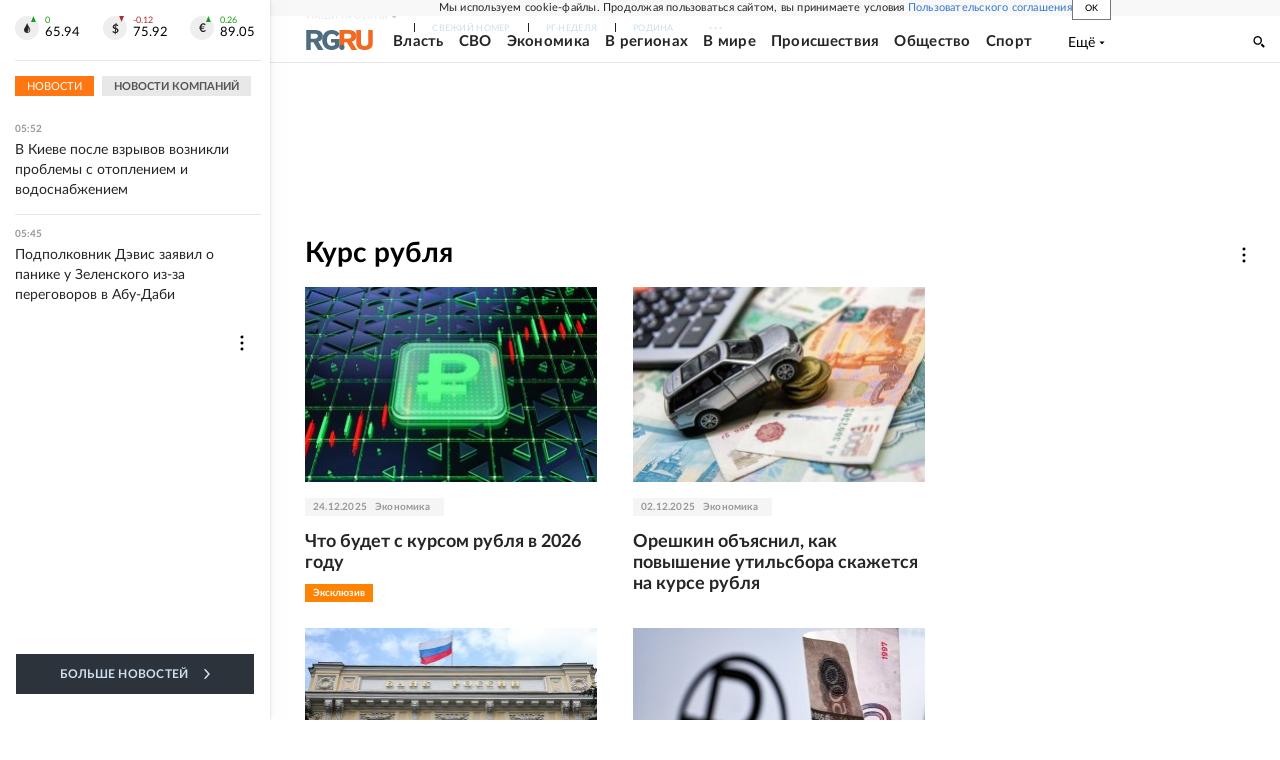

--- FILE ---
content_type: text/html; charset=utf-8
request_url: https://www.rg.ru/sujet/3477
body_size: 25273
content:
<!DOCTYPE html><html lang="ru"><head><meta charSet="utf-8"/><meta name="viewport" content="width=device-width"/><link rel="manifest" href="/manifest.json"/><link rel="preconnect" href="https://cdnstatic.rg.ru" crossorigin="anonymous"/><link rel="preconnect" href="https://ads.betweendigital.com" crossorigin="anonymous"/><link rel="preload" href="https://cdnfiles.rg.ru/fonts/Lato/Lato-Regular.woff2" as="font" type="font/woff2" crossorigin="anonymous"/><link rel="preload" href="https://cdnfiles.rg.ru/fonts/Lato/Lato-Bold.woff2" as="font" type="font/woff2" crossorigin="anonymous"/><link rel="preload" href="https://cdnfiles.rg.ru/fonts/Lato/Lato-Medium.woff2" as="font" type="font/woff2" crossorigin="anonymous"/><link rel="preload" href="https://cdnfiles.rg.ru/fonts/Lato/Lato-Light.woff2" as="font" type="font/woff2" crossorigin="anonymous"/><title>Курс рубля - Российская газета</title><meta name="description" content="Курс рубля - последние новости сегодня на rg.ru"/><meta property="og:site_name" content="Российская газета"/><meta property="og:type" content="sujet"/><meta property="og:title" content="Курс рубля"/><meta property="og:description" content="Курс рубля - последние новости сегодня на rg.ru"/><meta property="og:url" content="https://rg.ru/sujet/3477"/><meta property="og:image" content="https://cdnstatic.rg.ru/images/rg-social-dummy-logo-650x360.jpg"/><link rel="image_src" href="https://cdnstatic.rg.ru/images/rg-social-dummy-logo-650x360.jpg"/><link rel="icon" href="/favicon.ico"/><link rel="icon" type="image/png" sizes="192x192" href="https://cdnstatic.rg.ru/images/touch-icon-ipad-retina_192x192.png"/><link rel="icon" type="image/png" sizes="512x512" href="https://cdnstatic.rg.ru/images/touch-icon-ipad-retina_512x512.png"/><link rel="apple-touch-icon" sizes="76x76" href="https://cdnstatic.rg.ru/images/touch-icon-ipad.png"/><link rel="apple-touch-icon" sizes="120x120" href="https://cdnstatic.rg.ru/images/touch-icon-iphone-retina.png"/><link rel="apple-touch-icon" sizes="152x152" href="https://cdnstatic.rg.ru/images/touch-icon-ipad-retina.png"/><link rel="mask-icon" href="https://cdnstatic.rg.ru/svg/touch-icon.svg" color="#ffffff"/><link rel="canonical" href="https://rg.ru/sujet/3477"/><meta name="next-head-count" content="26"/><script id="scriptRG" data-nscript="beforeInteractive">window.RGAPP = window.RGAPP || {
      env: 'production',
      // храним информацию о том, какие тэги ga4 инициализированы,
      // заполняется сама
      gtagInited: {}
    };window.RG = window.RG || {};</script><script id="scriptHBConfig" data-nscript="beforeInteractive">
        if (!window.YaHeaderBiddingSettings) {
          const adfoxBiddersMap = {"betweenDigital":"873981","adriver":"998474","myTarget":"874698","adfox_imho-video":"1729197","adfox_adsmart":"1195710","adfox_WiseUP":"1288243","buzzoola":"1224359","videonow":2188924,"mediatoday":"2352346","adfox_yandex_roxot-adfox-hb":"2152411","otm":"1421443","hybrid":"1597346","clickscloud":"2710641","roxot":"2725603","sape":"2852669","Gnezdo":"2873663","bidvol":"2984792","smi2":"3313476"}
          const syncPixels = [{"bidder":"sape","pixels":["https://acint.net/cmatch/?dp=14&pi=1752771"]}]

          const adUnits = [];
          const userTimeout = 1000;

          window.YaHeaderBiddingSettings = {
            biddersMap: adfoxBiddersMap,
            adUnits: adUnits,
            syncPixels: syncPixels,
            timeout: userTimeout,
            callbacks: {
              onBidsRecieved: function (bids) {

              }
            }
          };
        }
      </script><script id="scriptAdfoxConfig" data-nscript="beforeInteractive">
      window.Ya || (window.Ya = {});
      window.yaContextCb = window.yaContextCb || [];
      window.Ya.adfoxCode || (window.Ya.adfoxCode = {});
      window.Ya.adfoxCode.hbCallbacks || (window.Ya.adfoxCode.hbCallbacks = []);
    </script><script id="scriptFingerprintGnezdoConfig" data-nscript="beforeInteractive">
      (function() {
        function _getCookie(name) {
          var matches = document.cookie.match(new RegExp(
          "(?:^|; )" + name.replace(/([\.$?*|{}\(\)\[\]\\\/\+^])/g, '\$1') + "=([^;]*)"
          ));
          return matches ? decodeURIComponent(matches[1]) : undefined;
        }
        
        function _storageAvailable(type) {
          try {
            var storage = window[type],
              x = '__storage_test__';
            storage.setItem(x, x);
            storage.removeItem(x);
            return true;
          }
          catch(e) {
            return false;
          }
        }

        var isMacLike = /(Mac|iPhone|iPod|iPad)/i.test(navigator.platform);

        var botPattern = "(googlebot\/|bot|Googlebot-Mobile|Googlebot-Image|Google favicon|Mediapartners-Google|bingbot|slurp|java|wget|curl|Commons-HttpClient|Python-urllib|libwww|httpunit|nutch|phpcrawl|msnbot|jyxobot|FAST-WebCrawler|FAST Enterprise Crawler|biglotron|teoma|convera|seekbot|gigablast|exabot|ngbot|ia_archiver|GingerCrawler|webmon |httrack|webcrawler|grub.org|UsineNouvelleCrawler|antibot|netresearchserver|speedy|fluffy|bibnum.bnf|findlink|msrbot|panscient|yacybot|AISearchBot|IOI|ips-agent|tagoobot|MJ12bot|dotbot|woriobot|yanga|buzzbot|mlbot|yandexbot|purebot|Linguee Bot|Voyager|CyberPatrol|voilabot|baiduspider|citeseerxbot|spbot|twengabot|postrank|turnitinbot|scribdbot|page2rss|sitebot|linkdex|Adidxbot|blekkobot|ezooms|dotbot|Mail.RU_Bot|discobot|heritrix|findthatfile|europarchive.org|NerdByNature.Bot|sistrix crawler|ahrefsbot|Aboundex|domaincrawler|wbsearchbot|summify|ccbot|edisterbot|seznambot|ec2linkfinder|gslfbot|aihitbot|intelium_bot|facebookexternalhit|yeti|RetrevoPageAnalyzer|lb-spider|sogou|lssbot|careerbot|wotbox|wocbot|ichiro|DuckDuckBot|lssrocketcrawler|drupact|webcompanycrawler|acoonbot|openindexspider|gnam gnam spider|web-archive-net.com.bot|backlinkcrawler|coccoc|integromedb|content crawler spider|toplistbot|seokicks-robot|it2media-domain-crawler|ip-web-crawler.com|siteexplorer.info|elisabot|proximic|changedetection|blexbot|arabot|WeSEE:Search|niki-bot|CrystalSemanticsBot|rogerbot|360Spider|psbot|InterfaxScanBot|Lipperhey SEO Service|CC Metadata Scaper|g00g1e.net|GrapeshotCrawler|urlappendbot|brainobot|fr-crawler|binlar|SimpleCrawler|Livelapbot|Twitterbot|cXensebot|smtbot|bnf.fr_bot|A6-Indexer|ADmantX|Facebot|Twitterbot|OrangeBot|memorybot|AdvBot|MegaIndex|SemanticScholarBot|ltx71|nerdybot|xovibot|BUbiNG|Qwantify|archive.org_bot|Applebot|TweetmemeBot|crawler4j|findxbot|SemrushBot|yoozBot|lipperhey|y!j-asr|Domain Re-Animator Bot|AddThis)";
        var re = new RegExp(botPattern, 'i');
        var isBot = re.test(navigator.userAgent);
        var check_iframe = (isMacLike || isBot)?0:1;
        var gnezdo_uid = '';
        if (check_iframe) {
          gnezdo_uid = _getCookie('gnezdo_uid');
          var ls_available = _storageAvailable('localStorage');
          if (gnezdo_uid) {
            if (ls_available) localStorage.setItem("gnezdo_uid", gnezdo_uid);
          } else {
            if (ls_available) gnezdo_uid = localStorage.getItem("gnezdo_uid");
            if (gnezdo_uid) document.cookie = "gnezdo_uid="+gnezdo_uid+";path=/;max-age=31536000;secure;samesite=none;domain=."+location.hostname.replace(/^www\./, '');
          }
          
          if (!gnezdo_uid){
            var iframe = document.createElement("iframe");
            iframe.src = "https://news.gnezdo.ru/1pc.html";
            iframe.style.display = 'none';
            document.addEventListener('DOMContentLoaded', function(){
              document.body.appendChild(iframe);
            });
            
            var once = 0;
            function gnezdoLoaderListener(event) {
              if (!event.data || !event.data.hasOwnProperty('gnezdo_uid')) {
                return;
              }
              if(once++) {
                return;
              }
              
              gnezdo_uid = event.data.gnezdo_uid || '';
              if (gnezdo_uid){
                document.cookie = "gnezdo_uid="+gnezdo_uid+";path=/;max-age=31536000;secure;samesite=none;domain=."+location.hostname.replace(/^www\./, '');
                if (ls_available) localStorage.setItem("gnezdo_uid", gnezdo_uid);
              }
            }
            
            if (window.addEventListener) {
              window.addEventListener("message", gnezdoLoaderListener, false);
            } else if (window.attachEvent) {
              window.attachEvent("onmessage", gnezdoLoaderListener);
            }
          }
        }
        
        const origOpen = XMLHttpRequest.prototype.open;
        XMLHttpRequest.prototype.open = function(method, url, async, user, password) {
          if(url.includes('fcgi4.gnezdo.ru/hb/Yandex') && gnezdo_uid) {
            url += '?guid='+gnezdo_uid;
          }
          origOpen.call(this, method, url, async, user, password);
        }
      })()
    </script><script id="scriptFingerprintVKConfig" data-nscript="beforeInteractive">
      function getSyncId() {
        try {
          return JSON.parse(localStorage.getItem('rb_sync_id')).fpid || "";
        } catch (e) {
          return "";
        }
      }
    </script><script id="scriptGnezdoAsyncCallbacks" data-nscript="beforeInteractive">window.gnezdoAsyncCallbacks = window.gnezdoAsyncCallbacks || []</script><link rel="preload" href="https://cdnfiles.rg.ru/_next/static/css/525236987bb864da.css" as="style"/><link rel="stylesheet" href="https://cdnfiles.rg.ru/_next/static/css/525236987bb864da.css" data-n-g=""/><link rel="preload" href="https://cdnfiles.rg.ru/_next/static/css/1db95bc621e9db72.css" as="style"/><link rel="stylesheet" href="https://cdnfiles.rg.ru/_next/static/css/1db95bc621e9db72.css" data-n-p=""/><link rel="preload" href="https://cdnfiles.rg.ru/_next/static/css/a83aef587d30f823.css" as="style"/><link rel="stylesheet" href="https://cdnfiles.rg.ru/_next/static/css/a83aef587d30f823.css"/><link rel="preload" href="https://cdnfiles.rg.ru/_next/static/css/16568e53827ff27a.css" as="style"/><link rel="stylesheet" href="https://cdnfiles.rg.ru/_next/static/css/16568e53827ff27a.css"/><link rel="preload" href="https://cdnfiles.rg.ru/_next/static/css/31901084327d29bd.css" as="style"/><link rel="stylesheet" href="https://cdnfiles.rg.ru/_next/static/css/31901084327d29bd.css"/><link rel="preload" href="https://cdnfiles.rg.ru/_next/static/css/06f752ef30f4285f.css" as="style"/><link rel="stylesheet" href="https://cdnfiles.rg.ru/_next/static/css/06f752ef30f4285f.css"/><noscript data-n-css=""></noscript><script defer="" nomodule="" src="https://cdnfiles.rg.ru/_next/static/chunks/polyfills-42372ed130431b0a.js"></script><script id="scriptAdfoxSape" src="https://cdn-rtb.sape.ru/js/uids.js" defer="" data-nscript="beforeInteractive"></script><script id="scriptRoxot" src="https://cdn.skcrtxr.com/roxot-wrapper/js/roxot-manager.js?pid=7999fe2d-49ec-4b41-a612-54517cd77591" defer="" data-nscript="beforeInteractive"></script><script defer="" src="https://cdnfiles.rg.ru/_next/static/chunks/12454.5ad92842aaf19af8.js"></script><script defer="" src="https://cdnfiles.rg.ru/_next/static/chunks/50381-696404addbc6ee8d.js"></script><script defer="" src="https://cdnfiles.rg.ru/_next/static/chunks/65004.018b4235bfe4f70c.js"></script><script defer="" src="https://cdnfiles.rg.ru/_next/static/chunks/38129.4fb66e72f791f7b5.js"></script><script defer="" src="https://cdnfiles.rg.ru/_next/static/chunks/1416.55c1b06d56974d55.js"></script><script src="https://cdnfiles.rg.ru/_next/static/chunks/webpack-5faa9dd0f4a2f3ae.js" defer=""></script><script src="https://cdnfiles.rg.ru/_next/static/chunks/framework-c610937e61b23145.js" defer=""></script><script src="https://cdnfiles.rg.ru/_next/static/chunks/main-9730f113bcee42ee.js" defer=""></script><script src="https://cdnfiles.rg.ru/_next/static/chunks/pages/_app-5197498f96bde74b.js" defer=""></script><script src="https://cdnfiles.rg.ru/_next/static/chunks/12080-07bda8c663f32519.js" defer=""></script><script src="https://cdnfiles.rg.ru/_next/static/chunks/pages/sujet/%5Bslug%5D-86bb83b84cffdf31.js" defer=""></script><script src="https://cdnfiles.rg.ru/_next/static/nJuyBh8VidpyEmHQaCbVF/_buildManifest.js" defer=""></script><script src="https://cdnfiles.rg.ru/_next/static/nJuyBh8VidpyEmHQaCbVF/_ssgManifest.js" defer=""></script></head><body><div id="__next"><script>
    ((counterHostname) => {
      window.MSCounter = {
        counterHostname: counterHostname
      };
      window.mscounterCallbacks = window.mscounterCallbacks || [];
      window.mscounterCallbacks.push(() => {
        tnsCounterrg_ru = new MSCounter.counter({
            'account':'rg_ru',
            'tmsec': 'mx3_rg_ru',
            'autohit' : true
          });
        // console.log('%c Send counter "TNS":', 'background: #2c333b; color: #aaa; padding: 5px;', window.MSCounter)
      });

      const newScript = document.createElement('script');
      newScript.async = true;
      newScript.src = counterHostname + '/ncc/counter.js';

      const referenceNode = document.querySelector('script');
      if (referenceNode) {
        referenceNode.parentNode.insertBefore(newScript, referenceNode);
      } else {
        document.firstElementChild.appendChild(newScript);
      }
    })('https://tns-counter.ru/');
  </script><script>
  var _tmr = window._tmr || (window._tmr = []);
  // console.log('%c Send counter "Mail":', 'background: #2c333b; color: #aaa; padding: 5px;', window._tmr);
  (function (d, w, id) {
    if (d.getElementById(id)) return;
    var ts = d.createElement("script");
    ts.type = "text/javascript";
    ts.async = true;
    ts.id = id;
    ts.src = "https://top-fwz1.mail.ru/js/code.js";
    var f = function () {
      var s = d.getElementsByTagName("script")[0];
      s.parentNode.insertBefore(ts, s);
    };
    if (w.opera == "[object Opera]") {
      d.addEventListener("DOMContentLoaded", f, false);
    } else {
      f();
    }
  })(document, window, "topmailru-code");
  </script><script>
  (function (m, e, t, r, i, k, a) {
    m[i] = m[i] || function () {
      (m[i].a = m[i].a || []).push(arguments)
    };
    m[i].l = 1 * new Date();
    k = e.createElement(t), a = e.getElementsByTagName(t)[0], k.async = 1, k.src = r, a.parentNode.insertBefore(k, a)
  })
    (window, document, "script", "https://mc.yandex.ru/metrika/tag.js", "ym");
  </script><div id="layoutGlobal" class="NewsFeedLayout_root___App8"><div id="" data-mod="media10" class="Adfox_wrapper__6EjMr media10-adfox"></div><div class="NewsFeedLayout_body__I3b0x"><div><div class="Layout_root__Lg4z8 layout"><div id="umbrella" class="Umbrella_root__MYQQv  layoutGlobalUmbrella"><div class="Umbrella_inner__qw3LM"><div class="Umbrella_toolbar__toU_M"><div class="Umbrella_toolbarItemContentButton___Sj_O"><button class="UmbrellaContentButton_root__OU00H " type="button" data-testid="umbrella-content-button"><span class="UmbrellaContentButton_text__pPO38"><span class="UmbrellaContentButton_our__REuPp">Наши</span> проекты</span><i class="UmbrellaContentButton_icon__6sPNS"><svg xmlns="http://www.w3.org/2000/svg" width="6" height="5"><path fill-rule="evenodd" d="M1.465.879a.61.61 0 1 0-.863.862L2.76 3.898a.6.6 0 0 0 .453.178.6.6 0 0 0 .453-.178L5.82 1.741A.61.61 0 0 0 4.96.88L3.212 2.626z" clip-rule="evenodd"></path></svg></i></button></div><div class="Umbrella_toolbarItemNavigation__4u_j5"><div><div class="navresp-root"><div class="navresp-inner"><div class="navresp-visible"><div class="navresp-visibleList"><div class="navresp-visibleListItem"><a class="navresp-visibleListLink" title="Свежий номер" href="/gazeta/rg/svezh"><span class="navresp-visibleListText">Свежий номер</span></a></div><div class="navresp-visibleListItem"><a class="navresp-visibleListLink" title="РГ-Неделя" href="/gazeta/subbota/svezh"><span class="navresp-visibleListText">РГ-Неделя</span></a></div><div class="navresp-visibleListItem"><a href="https://rodina-history.ru" title="" aria-label="" class="navresp-visibleListLink" target="_blank" rel="noreferrer"><span class="navresp-visibleListText">Родина</span></a></div><div class="navresp-visibleListItem"><a class="navresp-visibleListLink" title="Тематические приложения" href="/fascicles"><span class="navresp-visibleListText">Тематические приложения</span></a></div><div class="navresp-visibleListItem"><a class="navresp-visibleListLink" title="Союз" href="/soyuz"><span class="navresp-visibleListText">Союз</span></a></div><button class="navresp-moreButton" aria-label="Ещё"><span class="navresp-moreButtonIcon"><svg xmlns="http://www.w3.org/2000/svg" width="13" height="3"><path d="M.452 1.172q0-.486.27-.756.288-.288.756-.288.486 0 .774.288.288.27.288.756 0 .468-.288.756t-.774.288q-.468 0-.756-.288-.27-.288-.27-.756m5.028 0q0-.486.27-.756.288-.288.756-.288.486 0 .774.288.288.27.288.756 0 .468-.288.756t-.774.288q-.468 0-.756-.288-.27-.288-.27-.756m5.027 0q0-.486.27-.756.288-.288.756-.288.486 0 .774.288.288.27.288.756 0 .468-.288.756t-.774.288q-.468 0-.756-.288-.27-.288-.27-.756"></path></svg></span></button></div></div><div class="navresp-invisible"><div class="navresp-invisibleList"></div></div></div></div></div></div><div class="Umbrella_svezh__NKzhk"><a href="/gazeta/rg/svezh" rel="noreferrer noopener" class="LinkDefault_link__moEcX"><span class="UmbrellaSvezh_link__0Rwaq" title="Свежий номер">Свежий номер</span></a></div><div class="Umbrella_subscribe___7KfL"><div class="UmbrellaSubscribe_root__rEtO7"><a class="UmbrellaSubscribe_button__wsCTe" target="_blank" href="https://rg.ru/subs/" rel="noreferrer noopener"><i class="UmbrellaSubscribe_icon__lqf_h"><svg xmlns="http://www.w3.org/2000/svg" fill="none" viewBox="0 0 15 14" aria-hidden="true" focusable="false" tabindex="-1"><g clip-path="url(#newspaper_svg__a)"><path fill="#fff" d="M14.06 0H3.38a.93.93 0 0 0-.94.92v1.29H.94a.93.93 0 0 0-.94.92v10a.93.93 0 0 0 .94.87h13.12a.93.93 0 0 0 .94-.92V.92a.93.93 0 0 0-.94-.92m-.18 12.53a.37.37 0 0 1-.38.36h-12a.36.36 0 0 1-.37-.36V3.87a.37.37 0 0 1 .37-.37h.94v8.29h1.12V1.44a.38.38 0 0 1 .38-.37h9.56a.38.38 0 0 1 .38.37zM9 3.32h4.12V3H9zm0 1.1h4.12v-.37H9zm0 1.29h4.12v-.37H9zM4.5 7h8.62v-.37H4.5zm0 1.11h8.62v-.37H4.5zm0 1.1h4.13v-.37H4.5zm0 1.29h4.13v-.37H4.5zm0 1.29h4.13v-.37H4.5zM9 9.21h4.12v-.37H9zm0 1.29h4.12v-.37H9zm0 1.29h4.12v-.37H9zM4.88 5.9h3.37a.38.38 0 0 0 .38-.37V2.21a.38.38 0 0 0-.38-.37H4.88a.38.38 0 0 0-.38.37v3.32a.38.38 0 0 0 .38.37M5.44 3a.19.19 0 0 1 .19-.19H7.5a.19.19 0 0 1 .19.19v1.79A.18.18 0 0 1 7.5 5H5.63a.18.18 0 0 1-.19-.18z"></path></g><defs><clipPath id="newspaper_svg__a"><path fill="#fff" d="M0 0h15v14H0z"></path></clipPath></defs></svg></i><div class="UmbrellaSubscribe_title__zw2sQ"><span>Подписка</span><span class="UmbrellaSubscribe_titleSecondText__QCjTa"> на издание</span></div></a></div></div><div class="Umbrella_newsletterSubscribe__Wl4dD"><button class="UmbrellaNewsletterSubscribe_root__wmZg9" type="button"><i class="UmbrellaNewsletterSubscribe_icon__LCCb_"><svg xmlns="http://www.w3.org/2000/svg" viewBox="0 0 16 10"><path fill-rule="evenodd" d="M.36 0A.36.36 0 0 0 0 .36v9.28a.36.36 0 0 0 .36.36h15.28a.36.36 0 0 0 .36-.36V.36a.36.36 0 0 0-.36-.36zm1 .71h13.33L8 6.14zm-.58.47 4.57 3.74L.73 8.83zm14.54 0v7.65l-3.81-3.21a.37.37 0 0 0-.27-.09.36.36 0 0 0-.34.38.38.38 0 0 0 .13.25l3.66 3.13H1.31l4.61-3.91 1.85 1.5a.36.36 0 0 0 .46 0z"></path></svg></i><div class="UmbrellaNewsletterSubscribe_text__MK4jF">Подписаться на новости</div></button></div><div class="Umbrella_toolbarItemAuth__MJyM9"><div class="UserMenu_root__BKOUI"><button class="UserMenu_button__7XjLH" aria-label="войти в личный кабинет" data-testid="user-menu-signin" data-cy="user-menu-signin"><i class="UserMenu_icon__ZqA4p"><svg xmlns="http://www.w3.org/2000/svg" width="18" height="13" aria-hidden="true" focusable="false" tabindex="-1"><path d="M17.44 0H8.407a.58.58 0 0 0-.393.145.52.52 0 0 0-.168.365c.008.134.07.26.175.352A.57.57 0 0 0 8.408 1h8.47v10h-8.47a.58.58 0 0 0-.483.085.5.5 0 0 0-.161.183.496.496 0 0 0 .16.647.57.57 0 0 0 .484.085h9.031a.58.58 0 0 0 .393-.145.52.52 0 0 0 .169-.365V.51a.5.5 0 0 0-.17-.365A.56.56 0 0 0 17.44 0m-7 5.69L7.625 3.11a.48.48 0 0 0-.328-.128.48.48 0 0 0-.328.128.4.4 0 0 0-.128.295c0 .11.046.216.128.295L9.01 5.57H.456a.46.46 0 0 0-.315.123.4.4 0 0 0-.13.297.4.4 0 0 0 .13.297.46.46 0 0 0 .315.123H9.01L6.968 8.28a.4.4 0 0 0-.128.295c0 .11.046.216.128.295a.46.46 0 0 0 .328.132.48.48 0 0 0 .328-.132l2.817-2.58a.42.42 0 0 0 .133-.3.4.4 0 0 0-.133-.3Z"></path></svg></i><span class="UserMenu_text__qfpcd">Войти</span></button></div></div></div></div></div><header id="header" class="Header_root__DBq38"><div class="Header_inner__ggL_E"><div class="Header_content__tRsAz"><div class="Header_firstLine___uaFn"><div class="Header_contentItem__DtP8t Header_logo__j7oID"><a href="https://rg.ru" class="LinkNative_link__J74Ls" target="_self" title="Российская газета" aria-label="Перейти на главную страницу" rel="noreferrer"><span><i class="HeaderLogo_icon__jn58_"><svg xmlns="http://www.w3.org/2000/svg" fill="none" viewBox="0 0 80 24" aria-hidden="true" tabindex="-1"><path fill="#F26922" d="M45.726 4.419h4.317c3.002 0 4.143.928 4.143 2.85 0 2.158-1.243 3.123-4.143 3.123h-4.317zM40 0v22.071h5.726v-7.293H48.8L54.53 24h6.66l-6.342-10.046c3.484-.72 5.382-3.393 5.382-6.754 0-4.563-3.379-7.196-9.938-7.196z"></path><path fill="#F26922" d="M60.107 0v15.544c0 5.372 3.466 8.456 10.064 8.456 6.599 0 9.83-3.184 9.83-8.556V0h-5.372v14.637c0 2.879-1.394 4.678-4.458 4.678s-4.422-1.777-4.422-4.678V0z"></path><path fill="#506C7F" d="M5.632 4.419h4.246c2.953 0 4.075.928 4.075 2.85 0 2.158-1.221 3.123-4.075 3.123H5.632zM0 0v24h5.632v-9.222h3.024L14.292 24h6.551l-6.238-10.046c3.427-.72 5.294-3.393 5.294-6.754 0-4.563-3.324-7.196-9.775-7.196z"></path><path fill="#506C7F" d="M40.076 4.566C37.818 1.48 34.704 0 30.771 0 23.885 0 19.27 4.634 19.27 12.1c0 7.301 4.812 11.9 11.367 11.9 3.64 0 6.75-1.41 9.469-4.368v-8.78H29.72v4.207h4.952v2.763a6.84 6.84 0 0 1-3.919 1.284c-3.562 0-5.77-2.338-5.77-6.908 0-4.933 2.23-7.466 5.938-7.466 2.262 0 4.129 1.054 5.635 3.126z"></path><path fill="#506C7F" d="M42.918 24c.61 0 1.207-.183 1.715-.525a3.1 3.1 0 0 0 1.136-1.4 3.15 3.15 0 0 0-.67-3.396 3.06 3.06 0 0 0-3.363-.673 3.1 3.1 0 0 0-1.384 1.15 3.14 3.14 0 0 0-.284 2.924c.156.377.383.72.67 1.01a3.08 3.08 0 0 0 2.18.91"></path></svg></i></span></a></div><div class="Header_contentItem__DtP8t Header_newsfeedButton__gibVQ"><div class="HeaderNewsFeedButton_root__dnPsv "><button class="HeaderNewsFeedButton_text__ouvP6">Новости</button></div></div><div class="Header_contentItem__DtP8t Header_navigation___WOtz"><div class="header"><div class="navresp-root NavResponsibleHeaderTheme_root__x98aG NavResponsibleHeaderTheme_rootHide__frgpF"><div class="navresp-inner NavResponsibleHeaderTheme_inner__A33oB"><div class="navresp-visible NavResponsibleHeaderTheme_visible__yci9d"><div class="NavResponsibleHeaderTheme_mobileSearch__x4E1g"></div><div class="navresp-visibleList NavResponsibleHeaderTheme_visibleList__XBK3Y"><div class="navresp-visibleListItem NavResponsibleHeaderTheme_visibleListItem___5cGi"><a class="navresp-visibleListLink NavResponsibleHeaderTheme_visibleListLink__fmaeq" title="Власть" href="/tema/gos"><span class="navresp-visibleListText">Власть</span></a></div><div class="navresp-visibleListItem NavResponsibleHeaderTheme_visibleListItem___5cGi"><a class="navresp-visibleListLink NavResponsibleHeaderTheme_visibleListLink__fmaeq" title="СВО" href="/sujet/donbass"><span class="navresp-visibleListText">СВО</span></a></div><div class="navresp-visibleListItem NavResponsibleHeaderTheme_visibleListItem___5cGi"><a class="navresp-visibleListLink NavResponsibleHeaderTheme_visibleListLink__fmaeq" title="Экономика" href="/tema/ekonomika"><span class="navresp-visibleListText">Экономика</span></a></div><div class="navresp-visibleListItem NavResponsibleHeaderTheme_visibleListItem___5cGi"><a class="navresp-visibleListLink NavResponsibleHeaderTheme_visibleListLink__fmaeq" title="В регионах" href="/rf"><span class="navresp-visibleListText">В регионах</span></a></div><div class="navresp-visibleListItem NavResponsibleHeaderTheme_visibleListItem___5cGi"><a class="navresp-visibleListLink NavResponsibleHeaderTheme_visibleListLink__fmaeq" title="В мире" href="/tema/mir"><span class="navresp-visibleListText">В мире</span></a></div><div class="navresp-visibleListItem NavResponsibleHeaderTheme_visibleListItem___5cGi"><a class="navresp-visibleListLink NavResponsibleHeaderTheme_visibleListLink__fmaeq" title="Происшествия" href="/tema/bezopasnost"><span class="navresp-visibleListText">Происшествия</span></a></div><div class="navresp-visibleListItem NavResponsibleHeaderTheme_visibleListItem___5cGi"><a class="navresp-visibleListLink NavResponsibleHeaderTheme_visibleListLink__fmaeq" title="Общество" href="/tema/obshestvo"><span class="navresp-visibleListText">Общество</span></a></div><div class="navresp-visibleListItem NavResponsibleHeaderTheme_visibleListItem___5cGi"><a class="navresp-visibleListLink NavResponsibleHeaderTheme_visibleListLink__fmaeq" title="Спорт" href="/tema/sport"><span class="navresp-visibleListText">Спорт</span></a></div><div class="navresp-visibleListItem NavResponsibleHeaderTheme_visibleListItem___5cGi"><a class="navresp-visibleListLink NavResponsibleHeaderTheme_visibleListLink__fmaeq" title="Культура" href="/tema/kultura"><span class="navresp-visibleListText">Культура</span></a></div><div class="navresp-visibleListItem NavResponsibleHeaderTheme_visibleListItem___5cGi"><a class="navresp-visibleListLink NavResponsibleHeaderTheme_visibleListLink__fmaeq" title="Образование" href="/tema/obshestvo/obrazovanie"><span class="navresp-visibleListText">Образование</span></a></div><div class="navresp-visibleListItem NavResponsibleHeaderTheme_visibleListItem___5cGi"><a class="navresp-visibleListLink NavResponsibleHeaderTheme_visibleListLink__fmaeq" title="Здоровье" href="/tema/obshestvo/zdorovje"><span class="navresp-visibleListText">Здоровье</span></a></div><div class="navresp-visibleListItem NavResponsibleHeaderTheme_visibleListItem___5cGi"><a href="/doc" rel="noreferrer noopener" class="LinkDefault_link__moEcX"><span class="navresp-visibleListLink NavResponsibleHeaderTheme_visibleListLink__fmaeq" title="Документы"><span class="navresp-visibleListText">Документы</span></span></a></div><div class="navresp-visibleListItem NavResponsibleHeaderTheme_visibleListItem___5cGi"><a class="navresp-visibleListLink NavResponsibleHeaderTheme_visibleListLink__fmaeq" title="Спецпроекты" href="/pages/spec"><span class="navresp-visibleListText">Спецпроекты</span></a></div><div class="navresp-visibleListItem NavResponsibleHeaderTheme_visibleListItem___5cGi"><a class="navresp-visibleListLink NavResponsibleHeaderTheme_visibleListLink__fmaeq" title="Выходные" href="/vyhodnye"><span class="navresp-visibleListText">Выходные</span></a></div><button class="navresp-moreButton header NavResponsibleHeaderTheme_moreButton__G544e navresp-moreButtonWithText" aria-label="Ещё"><span class="navresp-moreButtonText NavResponsibleHeaderTheme_moreButtonText__vsLw9"><span class="navresp-moreButtonValue">Ещё</span><i class="navresp-moreButtonTextIcon"><svg xmlns="http://www.w3.org/2000/svg" viewBox="0 0 6 3"><path d="M3 3 .5 0h5z"></path></svg></i></span></button></div></div><div class="navresp-invisible"><div class="navresp-invisibleList"></div></div></div></div></div></div><div class="Header_contentItem__DtP8t Header_search__8R1rx "></div><div class="Header_contentItem__DtP8t Header_burger__CUvUF"><button class="Burger_root__N5X3V" aria-label="Menu" title="Меню"><span class="Burger_box__S3Na8"><span class="Burger_inner__qDzgI "></span></span></button></div><div class="Header_ads__DHeo1 "><div id="" data-mod="media11" class="Adfox_wrapper__6EjMr Adfox_media11__CTH7S media11-adfox"></div></div></div><div class="Header_secondLine__ZAdNz"><div class="Header_contentItem__DtP8t Header_toolbar__uOtso"><div class="HeaderToolbar_root__F_7Fh "><div class="HeaderToolbar_inner__Fgij8"><button class="HeaderToolbar_newsfeed__1_zGC"><i class="HeaderToolbar_newsfeedBurger__BrCPM"><svg xmlns="http://www.w3.org/2000/svg" viewBox="0 0 19 15"><path fill-rule="evenodd" d="M3 0H0v2h3zm2 0h14v2H5zm0 5.077h14v2H5zM13.4 8H5v2h8.4zM5 13h14v2H5zM0 5h3v2H0zm3 8H0v2h3z" clip-rule="evenodd"></path></svg></i><span class="HeaderToolbar_newsfeedText__b0lcG">Лента новостей</span></button></div></div></div><div class="Header_secondLinksBox__lcfRa"><a href="/doc">Документы</a><a href="/pages/spec">Спецпроекты</a></div></div></div></div></header><div><div><div class="Section_sectionContent__jAK1D layoutGlobalSection"><div class="LoadItems_root__Wjhfq"><div class="LoadItems_list__HStTJ"><div class="PageSujet_content__i_kuX"><div><div class="PageSujet_wrapperSpiegel__4OegA"><div class="Page_adv__vJYjA"><div id="" data-mod="media1" class="Adfox_wrapper__6EjMr Adfox_media1__C8usK media1-adfox"></div><div id="" data-mod="media1_mobile" class="Adfox_wrapper__6EjMr Adfox_media1_mobile__xQPUF media1_mobile-adfox"></div><div id="" data-mod="media1_laptop_desktop" class="Adfox_wrapper__6EjMr Adfox_media1_laptop_desktop__AJoW0 media1_laptop_desktop-adfox"></div></div></div></div><div class="Page_section__r7mr6 Page_hasAside__7Jhp5 "><div class="Page_main__CL9dG"><h1 class="PageSujetHeader_title__53wKP">Курс рубля</h1><div class="PageSujetContent_spiegels__xTkAB"><div class="PageSujetContent_spiegelsItem__e_v0_"><div class="ItemOfListStandard_wrapper__CkHBZ "><a class="ItemOfListStandard_imageLinkBox__MqVzc" aria-hidden="true" tabindex="-1" href="/2025/12/24/chto-budet-s-kursom-rublia-v-2026-godu.html"><div class="ImageIcon_root__XuGMY ItemOfListStandard_image__S1Arr"><picture><source media="(max-width: 767px)" width="767" height="482" srcSet="https://cdnstatic.rg.ru/crop767x482/uploads/images/2025/12/24/istock-1453321539_20d_cbb.jpg, https://cdnstatic.rg.ru/crop767x482/uploads/images/2025/12/24/istock-1453321539_20d_cbb.jpg 2x"/><source media="(max-width: 989px)" width="224" height="152" srcSet="https://cdnstatic.rg.ru/crop224x152/uploads/images/2025/12/24/istock-1453321539_20d_cbb.jpg, https://cdnstatic.rg.ru/crop448x304/uploads/images/2025/12/24/istock-1453321539_20d_cbb.jpg 2x"/><source media="(max-width: 1279px)" width="288" height="200" srcSet="https://cdnstatic.rg.ru/crop288x200/uploads/images/2025/12/24/istock-1453321539_20d_cbb.jpg, https://cdnstatic.rg.ru/crop576x400/uploads/images/2025/12/24/istock-1453321539_20d_cbb.jpg 2x"/><source media="(max-width: 1679px)" width="292" height="194" srcSet="https://cdnstatic.rg.ru/crop292x194/uploads/images/2025/12/24/istock-1453321539_20d_cbb.jpg, https://cdnstatic.rg.ru/crop584x388/uploads/images/2025/12/24/istock-1453321539_20d_cbb.jpg 2x"/><source media="(min-width: 1680px)" width="292" height="200" srcSet="https://cdnstatic.rg.ru/crop292x200/uploads/images/2025/12/24/istock-1453321539_20d_cbb.jpg, https://cdnstatic.rg.ru/crop584x400/uploads/images/2025/12/24/istock-1453321539_20d_cbb.jpg 2x"/><img width="100%" height="100%" class="Image_img__5ZmPX ImageIcon_image__LQ8T1" alt="" title="" loading="lazy" src="https://cdnstatic.rg.ru/uploads/images/2025/12/24/istock-1453321539_20d_cbb.jpg"/></picture></div></a><div class="ItemOfListStandard_row__LiBMu"><a class="ItemOfListStandard_datetime__GstJi" href="/2025/12/24/chto-budet-s-kursom-rublia-v-2026-godu.html">24.12.2025</a><span class="ItemOfListStandard_rubrics__Dpg_L "><a class="LinksOfRubric_item__e_V3t ItemOfListStandard_rubric__aQoDI" href="/tema/ekonomika">Экономика</a></span></div><a href="/2025/12/24/chto-budet-s-kursom-rublia-v-2026-godu.html"><span class="ItemOfListStandard_title__Ajjlf">Что будет с курсом рубля в 2026 году</span></a><div class="ItemOfListStandard_exclusiveTag__rtBlQ"><a href="/tag/eksklyuziv"><div class="ExclusiveTag_exclusiveLabel__la8_y"><span>Эксклюзив</span></div></a></div></div></div><div class="PageSujetContent_spiegelsItem__e_v0_"><div class="ItemOfListStandard_wrapper__CkHBZ "><a class="ItemOfListStandard_imageLinkBox__MqVzc" aria-hidden="true" tabindex="-1" href="/2025/12/02/oreshkin-obiasnil-kak-povyshenie-utilsbora-skazhetsia-na-kurse-rublia.html"><div class="ImageIcon_root__XuGMY ItemOfListStandard_image__S1Arr"><picture><source media="(max-width: 767px)" width="767" height="482" srcSet="https://cdnstatic.rg.ru/crop767x482/uploads/images/2023/11/19/1p_parovoz_7a0.jpg, https://cdnstatic.rg.ru/crop767x482/uploads/images/2023/11/19/1p_parovoz_7a0.jpg 2x"/><source media="(max-width: 989px)" width="224" height="152" srcSet="https://cdnstatic.rg.ru/crop224x152/uploads/images/2023/11/19/1p_parovoz_7a0.jpg, https://cdnstatic.rg.ru/crop448x304/uploads/images/2023/11/19/1p_parovoz_7a0.jpg 2x"/><source media="(max-width: 1279px)" width="288" height="200" srcSet="https://cdnstatic.rg.ru/crop288x200/uploads/images/2023/11/19/1p_parovoz_7a0.jpg, https://cdnstatic.rg.ru/crop576x400/uploads/images/2023/11/19/1p_parovoz_7a0.jpg 2x"/><source media="(max-width: 1679px)" width="292" height="194" srcSet="https://cdnstatic.rg.ru/crop292x194/uploads/images/2023/11/19/1p_parovoz_7a0.jpg, https://cdnstatic.rg.ru/crop584x388/uploads/images/2023/11/19/1p_parovoz_7a0.jpg 2x"/><source media="(min-width: 1680px)" width="292" height="200" srcSet="https://cdnstatic.rg.ru/crop292x200/uploads/images/2023/11/19/1p_parovoz_7a0.jpg, https://cdnstatic.rg.ru/crop584x400/uploads/images/2023/11/19/1p_parovoz_7a0.jpg 2x"/><img width="100%" height="100%" class="Image_img__5ZmPX ImageIcon_image__LQ8T1" alt="" title="" loading="lazy" src="https://cdnstatic.rg.ru/uploads/images/2023/11/19/1p_parovoz_7a0.jpg"/></picture></div></a><div class="ItemOfListStandard_row__LiBMu"><a class="ItemOfListStandard_datetime__GstJi" href="/2025/12/02/oreshkin-obiasnil-kak-povyshenie-utilsbora-skazhetsia-na-kurse-rublia.html">02.12.2025</a><span class="ItemOfListStandard_rubrics__Dpg_L "><a class="LinksOfRubric_item__e_V3t ItemOfListStandard_rubric__aQoDI" href="/tema/ekonomika">Экономика</a></span></div><a href="/2025/12/02/oreshkin-obiasnil-kak-povyshenie-utilsbora-skazhetsia-na-kurse-rublia.html"><span class="ItemOfListStandard_title__Ajjlf">Орешкин объяснил, как повышение утильсбора скажется на курсе рубля</span></a></div></div><div class="PageSujetContent_spiegelsItem__e_v0_"><div class="ItemOfListStandard_wrapper__CkHBZ "><a class="ItemOfListStandard_imageLinkBox__MqVzc" aria-hidden="true" tabindex="-1" href="/2025/09/18/nabiullina-predlozhila-ne-zhdat-chto-centrobank-podkrutit-kurs-rublia.html"><div class="ImageIcon_root__XuGMY ItemOfListStandard_image__S1Arr"><picture><source media="(max-width: 767px)" width="767" height="482" srcSet="https://cdnstatic.rg.ru/crop767x482/uploads/images/2025/09/18/a64f91a32e57b9c1587395506_688.jpg, https://cdnstatic.rg.ru/crop767x482/uploads/images/2025/09/18/a64f91a32e57b9c1587395506_688.jpg 2x"/><source media="(max-width: 989px)" width="224" height="152" srcSet="https://cdnstatic.rg.ru/crop224x152/uploads/images/2025/09/18/a64f91a32e57b9c1587395506_688.jpg, https://cdnstatic.rg.ru/crop448x304/uploads/images/2025/09/18/a64f91a32e57b9c1587395506_688.jpg 2x"/><source media="(max-width: 1279px)" width="288" height="200" srcSet="https://cdnstatic.rg.ru/crop288x200/uploads/images/2025/09/18/a64f91a32e57b9c1587395506_688.jpg, https://cdnstatic.rg.ru/crop576x400/uploads/images/2025/09/18/a64f91a32e57b9c1587395506_688.jpg 2x"/><source media="(max-width: 1679px)" width="292" height="194" srcSet="https://cdnstatic.rg.ru/crop292x194/uploads/images/2025/09/18/a64f91a32e57b9c1587395506_688.jpg, https://cdnstatic.rg.ru/crop584x388/uploads/images/2025/09/18/a64f91a32e57b9c1587395506_688.jpg 2x"/><source media="(min-width: 1680px)" width="292" height="200" srcSet="https://cdnstatic.rg.ru/crop292x200/uploads/images/2025/09/18/a64f91a32e57b9c1587395506_688.jpg, https://cdnstatic.rg.ru/crop584x400/uploads/images/2025/09/18/a64f91a32e57b9c1587395506_688.jpg 2x"/><img width="100%" height="100%" class="Image_img__5ZmPX ImageIcon_image__LQ8T1" alt="" title="" loading="lazy" src="https://cdnstatic.rg.ru/uploads/images/2025/09/18/a64f91a32e57b9c1587395506_688.jpg"/></picture></div></a><div class="ItemOfListStandard_row__LiBMu"><a class="ItemOfListStandard_datetime__GstJi" href="/2025/09/18/nabiullina-predlozhila-ne-zhdat-chto-centrobank-podkrutit-kurs-rublia.html">18.09.2025</a><span class="ItemOfListStandard_rubrics__Dpg_L "><a class="LinksOfRubric_item__e_V3t ItemOfListStandard_rubric__aQoDI" href="/tema/ekonomika">Экономика</a></span></div><a href="/2025/09/18/nabiullina-predlozhila-ne-zhdat-chto-centrobank-podkrutit-kurs-rublia.html"><span class="ItemOfListStandard_title__Ajjlf">Набиуллина предложила не ждать, что Центробанк "подкрутит" курс рубля</span></a></div></div><div class="PageSujetContent_spiegelsItem__e_v0_"><div class="ItemOfListStandard_wrapper__CkHBZ "><a class="ItemOfListStandard_imageLinkBox__MqVzc" aria-hidden="true" tabindex="-1" href="/2025/06/30/finansist-shcherbachenko-sprognoziroval-kurs-dollara-k-rubliu-v-iiule.html"><div class="ImageIcon_root__XuGMY ItemOfListStandard_image__S1Arr"><picture><source media="(max-width: 767px)" width="767" height="482" srcSet="https://cdnstatic.rg.ru/crop767x482/uploads/images/2025/06/29/ria_8490804hr_634_15d.jpg, https://cdnstatic.rg.ru/crop767x482/uploads/images/2025/06/29/ria_8490804hr_634_15d.jpg 2x"/><source media="(max-width: 989px)" width="224" height="152" srcSet="https://cdnstatic.rg.ru/crop224x152/uploads/images/2025/06/29/ria_8490804hr_634_15d.jpg, https://cdnstatic.rg.ru/crop448x304/uploads/images/2025/06/29/ria_8490804hr_634_15d.jpg 2x"/><source media="(max-width: 1279px)" width="288" height="200" srcSet="https://cdnstatic.rg.ru/crop288x200/uploads/images/2025/06/29/ria_8490804hr_634_15d.jpg, https://cdnstatic.rg.ru/crop576x400/uploads/images/2025/06/29/ria_8490804hr_634_15d.jpg 2x"/><source media="(max-width: 1679px)" width="292" height="194" srcSet="https://cdnstatic.rg.ru/crop292x194/uploads/images/2025/06/29/ria_8490804hr_634_15d.jpg, https://cdnstatic.rg.ru/crop584x388/uploads/images/2025/06/29/ria_8490804hr_634_15d.jpg 2x"/><source media="(min-width: 1680px)" width="292" height="200" srcSet="https://cdnstatic.rg.ru/crop292x200/uploads/images/2025/06/29/ria_8490804hr_634_15d.jpg, https://cdnstatic.rg.ru/crop584x400/uploads/images/2025/06/29/ria_8490804hr_634_15d.jpg 2x"/><img width="100%" height="100%" class="Image_img__5ZmPX ImageIcon_image__LQ8T1" alt="" title="" loading="lazy" src="https://cdnstatic.rg.ru/uploads/images/2025/06/29/ria_8490804hr_634_15d.jpg"/></picture></div></a><div class="ItemOfListStandard_row__LiBMu"><a class="ItemOfListStandard_datetime__GstJi" href="/2025/06/30/finansist-shcherbachenko-sprognoziroval-kurs-dollara-k-rubliu-v-iiule.html">30.06.2025</a><span class="ItemOfListStandard_rubrics__Dpg_L "><a class="LinksOfRubric_item__e_V3t ItemOfListStandard_rubric__aQoDI" href="/tema/ekonomika">Экономика</a></span></div><a href="/2025/06/30/finansist-shcherbachenko-sprognoziroval-kurs-dollara-k-rubliu-v-iiule.html"><span class="ItemOfListStandard_title__Ajjlf">Каким будет курс доллара в июле? <strong>Прогноз эксперта: не поднимется выше 83 рублей</strong></span></a><div class="ItemOfListStandard_exclusiveTag__rtBlQ"><a href="/tag/eksklyuziv"><div class="ExclusiveTag_exclusiveLabel__la8_y"><span>Эксклюзив</span></div></a></div></div></div><div class="PageSujetContent_spiegelsItem__e_v0_"><div class="ItemOfListStandard_wrapper__CkHBZ "><a class="ItemOfListStandard_imageLinkBox__MqVzc" aria-hidden="true" tabindex="-1" href="/2025/06/28/chto-budet-s-rublem-neftiu-i-birzhej-na-nedele-s-30-iiunia-po-6-iiulia.html"><div class="ImageIcon_root__XuGMY ItemOfListStandard_image__S1Arr"><picture><source media="(max-width: 767px)" width="767" height="482" srcSet="https://cdnstatic.rg.ru/crop767x482/uploads/images/2025/06/28/rubl_6fb.jpg, https://cdnstatic.rg.ru/crop767x482/uploads/images/2025/06/28/rubl_6fb.jpg 2x"/><source media="(max-width: 989px)" width="224" height="152" srcSet="https://cdnstatic.rg.ru/crop224x152/uploads/images/2025/06/28/rubl_6fb.jpg, https://cdnstatic.rg.ru/crop448x304/uploads/images/2025/06/28/rubl_6fb.jpg 2x"/><source media="(max-width: 1279px)" width="288" height="200" srcSet="https://cdnstatic.rg.ru/crop288x200/uploads/images/2025/06/28/rubl_6fb.jpg, https://cdnstatic.rg.ru/crop576x400/uploads/images/2025/06/28/rubl_6fb.jpg 2x"/><source media="(max-width: 1679px)" width="292" height="194" srcSet="https://cdnstatic.rg.ru/crop292x194/uploads/images/2025/06/28/rubl_6fb.jpg, https://cdnstatic.rg.ru/crop584x388/uploads/images/2025/06/28/rubl_6fb.jpg 2x"/><source media="(min-width: 1680px)" width="292" height="200" srcSet="https://cdnstatic.rg.ru/crop292x200/uploads/images/2025/06/28/rubl_6fb.jpg, https://cdnstatic.rg.ru/crop584x400/uploads/images/2025/06/28/rubl_6fb.jpg 2x"/><img width="100%" height="100%" class="Image_img__5ZmPX ImageIcon_image__LQ8T1" alt="" title="" loading="lazy" src="https://cdnstatic.rg.ru/uploads/images/2025/06/28/rubl_6fb.jpg"/></picture></div></a><div class="ItemOfListStandard_row__LiBMu"><a class="ItemOfListStandard_datetime__GstJi" href="/2025/06/28/chto-budet-s-rublem-neftiu-i-birzhej-na-nedele-s-30-iiunia-po-6-iiulia.html">28.06.2025</a><span class="ItemOfListStandard_rubrics__Dpg_L "><a class="LinksOfRubric_item__e_V3t ItemOfListStandard_rubric__aQoDI" href="/tema/ekonomika">Экономика</a></span></div><a href="/2025/06/28/chto-budet-s-rublem-neftiu-i-birzhej-na-nedele-s-30-iiunia-po-6-iiulia.html"><span class="ItemOfListStandard_title__Ajjlf">Что будет с рублем, нефтью и биржей на неделе с 30 июня по 6 июля</span></a><div class="ItemOfListStandard_exclusiveTag__rtBlQ"><a href="/tag/eksklyuziv"><div class="ExclusiveTag_exclusiveLabel__la8_y"><span>Эксклюзив</span></div></a></div></div></div><div class="PageSujetContent_spiegelsItem__e_v0_"><div class="ItemOfListStandard_wrapper__CkHBZ "><a class="ItemOfListStandard_imageLinkBox__MqVzc" aria-hidden="true" tabindex="-1" href="/2025/06/20/chto-budet-s-rublem-neftiu-i-birzhej-na-nedele-s-23-po-29-iiunia.html"><div class="ImageIcon_root__XuGMY ItemOfListStandard_image__S1Arr"><picture><source media="(max-width: 767px)" width="767" height="482" srcSet="https://cdnstatic.rg.ru/crop767x482/uploads/images/2025/06/20/istock-1400892121_ae6.jpg, https://cdnstatic.rg.ru/crop767x482/uploads/images/2025/06/20/istock-1400892121_ae6.jpg 2x"/><source media="(max-width: 989px)" width="224" height="152" srcSet="https://cdnstatic.rg.ru/crop224x152/uploads/images/2025/06/20/istock-1400892121_ae6.jpg, https://cdnstatic.rg.ru/crop448x304/uploads/images/2025/06/20/istock-1400892121_ae6.jpg 2x"/><source media="(max-width: 1279px)" width="288" height="200" srcSet="https://cdnstatic.rg.ru/crop288x200/uploads/images/2025/06/20/istock-1400892121_ae6.jpg, https://cdnstatic.rg.ru/crop576x400/uploads/images/2025/06/20/istock-1400892121_ae6.jpg 2x"/><source media="(max-width: 1679px)" width="292" height="194" srcSet="https://cdnstatic.rg.ru/crop292x194/uploads/images/2025/06/20/istock-1400892121_ae6.jpg, https://cdnstatic.rg.ru/crop584x388/uploads/images/2025/06/20/istock-1400892121_ae6.jpg 2x"/><source media="(min-width: 1680px)" width="292" height="200" srcSet="https://cdnstatic.rg.ru/crop292x200/uploads/images/2025/06/20/istock-1400892121_ae6.jpg, https://cdnstatic.rg.ru/crop584x400/uploads/images/2025/06/20/istock-1400892121_ae6.jpg 2x"/><img width="100%" height="100%" class="Image_img__5ZmPX ImageIcon_image__LQ8T1" alt="" title="" loading="lazy" src="https://cdnstatic.rg.ru/uploads/images/2025/06/20/istock-1400892121_ae6.jpg"/></picture></div></a><div class="ItemOfListStandard_row__LiBMu"><a class="ItemOfListStandard_datetime__GstJi" href="/2025/06/20/chto-budet-s-rublem-neftiu-i-birzhej-na-nedele-s-23-po-29-iiunia.html">20.06.2025</a><span class="ItemOfListStandard_rubrics__Dpg_L "><a class="LinksOfRubric_item__e_V3t ItemOfListStandard_rubric__aQoDI" href="/tema/ekonomika">Экономика</a></span></div><a href="/2025/06/20/chto-budet-s-rublem-neftiu-i-birzhej-na-nedele-s-23-po-29-iiunia.html"><span class="ItemOfListStandard_title__Ajjlf">Что будет с рублем, нефтью и биржей на неделе с 23 по 29 июня</span></a><div class="ItemOfListStandard_exclusiveTag__rtBlQ"><a href="/tag/eksklyuziv"><div class="ExclusiveTag_exclusiveLabel__la8_y"><span>Эксклюзив</span></div></a></div></div></div></div><div><div class="PageSujetContent_listItem__v6q5n"><div class="ItemOfListStandard_wrapper__CkHBZ ItemOfListStandard_compilation__4SnZC ItemOfListStandard_imageRight__BPa4l "><a class="ItemOfListStandard_imageLinkBox__MqVzc" aria-hidden="true" tabindex="-1" href="/2026/01/23/chto-budet-s-rublem-neftiu-i-birzhej-na-nedele-s-26-ianvaria-po-1-fevralia.html"><div class="ImageIcon_root__XuGMY ItemOfListStandard_image__S1Arr"><picture><source media="(max-width: 767px)" width="767" height="482" srcSet="https://cdnstatic.rg.ru/crop767x482/uploads/images/2026/01/23/2e39dfadb9b05c21643375742_e72.jpg, https://cdnstatic.rg.ru/crop767x482/uploads/images/2026/01/23/2e39dfadb9b05c21643375742_e72.jpg 2x"/><source media="(max-width: 989px)" width="150" height="100" srcSet="https://cdnstatic.rg.ru/crop150x100/uploads/images/2026/01/23/2e39dfadb9b05c21643375742_e72.jpg, https://cdnstatic.rg.ru/crop300x200/uploads/images/2026/01/23/2e39dfadb9b05c21643375742_e72.jpg 2x"/><source media="(max-width: 1279px)" width="150" height="100" srcSet="https://cdnstatic.rg.ru/crop150x100/uploads/images/2026/01/23/2e39dfadb9b05c21643375742_e72.jpg, https://cdnstatic.rg.ru/crop300x200/uploads/images/2026/01/23/2e39dfadb9b05c21643375742_e72.jpg 2x"/><source media="(max-width: 1679px)" width="150" height="100" srcSet="https://cdnstatic.rg.ru/crop150x100/uploads/images/2026/01/23/2e39dfadb9b05c21643375742_e72.jpg, https://cdnstatic.rg.ru/crop300x200/uploads/images/2026/01/23/2e39dfadb9b05c21643375742_e72.jpg 2x"/><source media="(min-width: 1680px)" width="150" height="100" srcSet="https://cdnstatic.rg.ru/crop150x100/uploads/images/2026/01/23/2e39dfadb9b05c21643375742_e72.jpg, https://cdnstatic.rg.ru/crop300x200/uploads/images/2026/01/23/2e39dfadb9b05c21643375742_e72.jpg 2x"/><img width="100%" height="100%" class="Image_img__5ZmPX ImageIcon_image__LQ8T1" alt="" title="" loading="lazy" src="https://cdnstatic.rg.ru/uploads/images/2026/01/23/2e39dfadb9b05c21643375742_e72.jpg"/></picture></div></a><div class="ItemOfListStandard_row__LiBMu"><a class="ItemOfListStandard_datetime__GstJi" href="/2026/01/23/chto-budet-s-rublem-neftiu-i-birzhej-na-nedele-s-26-ianvaria-po-1-fevralia.html">23.01.2026</a><span class="ItemOfListStandard_rubrics__Dpg_L "><a class="LinksOfRubric_item__e_V3t ItemOfListStandard_rubric__aQoDI" href="/tema/ekonomika">Экономика</a></span></div><a href="/2026/01/23/chto-budet-s-rublem-neftiu-i-birzhej-na-nedele-s-26-ianvaria-po-1-fevralia.html"><span class="ItemOfListStandard_title__Ajjlf">Что будет с рублем, нефтью и биржей на неделе с 26 января по 1 февраля</span></a><div class="ItemOfListStandard_exclusiveTag__rtBlQ"><a href="/tag/eksklyuziv"><div class="ExclusiveTag_exclusiveLabel__la8_y"><span>Эксклюзив</span></div></a></div></div></div><div class="PageSujetContent_listItem__v6q5n"><div class="ItemOfListStandard_wrapper__CkHBZ ItemOfListStandard_compilation__4SnZC ItemOfListStandard_imageRight__BPa4l "><div class="ItemOfListStandard_row__LiBMu"><a class="ItemOfListStandard_datetime__GstJi" href="/2026/01/23/oficialnyj-kurs-dollara-opustilsia-nizhe-76-rublej.html">23.01.2026</a><span class="ItemOfListStandard_rubrics__Dpg_L "><a class="LinksOfRubric_item__e_V3t ItemOfListStandard_rubric__aQoDI" href="/tema/ekonomika">Экономика</a></span></div><a href="/2026/01/23/oficialnyj-kurs-dollara-opustilsia-nizhe-76-rublej.html"><span class="ItemOfListStandard_title__Ajjlf">Официальный курс доллара опустился ниже 76 рублей</span></a></div></div><div class="PageSujetContent_listItem__v6q5n"><div class="ItemOfListStandard_wrapper__CkHBZ ItemOfListStandard_compilation__4SnZC ItemOfListStandard_imageRight__BPa4l "><div class="ItemOfListStandard_row__LiBMu"><a class="ItemOfListStandard_datetime__GstJi" href="/2026/01/22/oficialnyj-kurs-dollara-na-23-ianvaria-opustilsia-do-7604-rublia.html">22.01.2026</a><span class="ItemOfListStandard_rubrics__Dpg_L "><a class="LinksOfRubric_item__e_V3t ItemOfListStandard_rubric__aQoDI" href="/tema/ekonomika">Экономика</a></span></div><a href="/2026/01/22/oficialnyj-kurs-dollara-na-23-ianvaria-opustilsia-do-7604-rublia.html"><span class="ItemOfListStandard_title__Ajjlf">Официальный курс доллара на 23 января опустился до 76,04 рубля</span></a></div></div><div class="PageSujetContent_listItem__v6q5n"><div class="ItemOfListStandard_wrapper__CkHBZ ItemOfListStandard_compilation__4SnZC ItemOfListStandard_imageRight__BPa4l "><a class="ItemOfListStandard_imageLinkBox__MqVzc" aria-hidden="true" tabindex="-1" href="/2026/01/16/chto-budet-s-rublem-neftiu-i-birzhej-na-nedele-s-19-po-25-ianvaria.html"><div class="ImageIcon_root__XuGMY ItemOfListStandard_image__S1Arr"><picture><source media="(max-width: 767px)" width="767" height="482" srcSet="https://cdnstatic.rg.ru/crop767x482/uploads/images/2026/01/16/63d534f8ec7f4e71643706526_5e2.jpg, https://cdnstatic.rg.ru/crop767x482/uploads/images/2026/01/16/63d534f8ec7f4e71643706526_5e2.jpg 2x"/><source media="(max-width: 989px)" width="150" height="100" srcSet="https://cdnstatic.rg.ru/crop150x100/uploads/images/2026/01/16/63d534f8ec7f4e71643706526_5e2.jpg, https://cdnstatic.rg.ru/crop300x200/uploads/images/2026/01/16/63d534f8ec7f4e71643706526_5e2.jpg 2x"/><source media="(max-width: 1279px)" width="150" height="100" srcSet="https://cdnstatic.rg.ru/crop150x100/uploads/images/2026/01/16/63d534f8ec7f4e71643706526_5e2.jpg, https://cdnstatic.rg.ru/crop300x200/uploads/images/2026/01/16/63d534f8ec7f4e71643706526_5e2.jpg 2x"/><source media="(max-width: 1679px)" width="150" height="100" srcSet="https://cdnstatic.rg.ru/crop150x100/uploads/images/2026/01/16/63d534f8ec7f4e71643706526_5e2.jpg, https://cdnstatic.rg.ru/crop300x200/uploads/images/2026/01/16/63d534f8ec7f4e71643706526_5e2.jpg 2x"/><source media="(min-width: 1680px)" width="150" height="100" srcSet="https://cdnstatic.rg.ru/crop150x100/uploads/images/2026/01/16/63d534f8ec7f4e71643706526_5e2.jpg, https://cdnstatic.rg.ru/crop300x200/uploads/images/2026/01/16/63d534f8ec7f4e71643706526_5e2.jpg 2x"/><img width="100%" height="100%" class="Image_img__5ZmPX ImageIcon_image__LQ8T1" alt="" title="" loading="lazy" src="https://cdnstatic.rg.ru/uploads/images/2026/01/16/63d534f8ec7f4e71643706526_5e2.jpg"/></picture></div></a><div class="ItemOfListStandard_row__LiBMu"><a class="ItemOfListStandard_datetime__GstJi" href="/2026/01/16/chto-budet-s-rublem-neftiu-i-birzhej-na-nedele-s-19-po-25-ianvaria.html">16.01.2026</a><span class="ItemOfListStandard_rubrics__Dpg_L "><a class="LinksOfRubric_item__e_V3t ItemOfListStandard_rubric__aQoDI" href="/tema/ekonomika">Экономика</a></span></div><a href="/2026/01/16/chto-budet-s-rublem-neftiu-i-birzhej-na-nedele-s-19-po-25-ianvaria.html"><span class="ItemOfListStandard_title__Ajjlf">Что будет с рублем, нефтью и биржей на неделе с 19 по 25 января</span></a><div class="ItemOfListStandard_exclusiveTag__rtBlQ"><a href="/tag/eksklyuziv"><div class="ExclusiveTag_exclusiveLabel__la8_y"><span>Эксклюзив</span></div></a></div></div></div><div class="PageSujetContent_listItem__v6q5n"><div class="ItemOfListStandard_wrapper__CkHBZ ItemOfListStandard_compilation__4SnZC ItemOfListStandard_imageRight__BPa4l "><div class="ItemOfListStandard_row__LiBMu"><a class="ItemOfListStandard_datetime__GstJi" href="/2026/01/14/cb-ponizil-kurs-dollara-na-15-ianvaria-do-7857-rublia.html">14.01.2026</a><span class="ItemOfListStandard_rubrics__Dpg_L "><a class="LinksOfRubric_item__e_V3t ItemOfListStandard_rubric__aQoDI" href="/tema/ekonomika">Экономика</a></span></div><a href="/2026/01/14/cb-ponizil-kurs-dollara-na-15-ianvaria-do-7857-rublia.html"><span class="ItemOfListStandard_title__Ajjlf">ЦБ понизил курс доллара на 15 января до 78,57 рубля</span></a></div></div><div class="PageSujetContent_listItem__v6q5n"><div class="ItemOfListStandard_wrapper__CkHBZ ItemOfListStandard_compilation__4SnZC ItemOfListStandard_imageRight__BPa4l "><div class="ItemOfListStandard_row__LiBMu"><a class="ItemOfListStandard_datetime__GstJi" href="/2026/01/13/cb-povysil-kurs-dollara-na-14-ianvaria-do-7885-rublia.html">13.01.2026</a><span class="ItemOfListStandard_rubrics__Dpg_L "><a class="LinksOfRubric_item__e_V3t ItemOfListStandard_rubric__aQoDI" href="/tema/ekonomika">Экономика</a></span></div><a href="/2026/01/13/cb-povysil-kurs-dollara-na-14-ianvaria-do-7885-rublia.html"><span class="ItemOfListStandard_title__Ajjlf">ЦБ повысил курс доллара на 14 января до 78,85 рубля</span></a></div></div><div class="PageSujetContent_listItem__v6q5n"><div class="ItemOfListStandard_wrapper__CkHBZ ItemOfListStandard_compilation__4SnZC ItemOfListStandard_imageRight__BPa4l "><a class="ItemOfListStandard_imageLinkBox__MqVzc" aria-hidden="true" tabindex="-1" href="/2026/01/12/professor-abramov-nazval-faktory-kotorye-mogut-oslabit-kurs-rublia-v-2026-godu.html"><div class="ImageIcon_root__XuGMY ItemOfListStandard_image__S1Arr"><picture><source media="(max-width: 767px)" width="767" height="482" srcSet="https://cdnstatic.rg.ru/crop767x482/uploads/images/2026/01/12/istock-1081946878_11f.jpg, https://cdnstatic.rg.ru/crop767x482/uploads/images/2026/01/12/istock-1081946878_11f.jpg 2x"/><source media="(max-width: 989px)" width="150" height="100" srcSet="https://cdnstatic.rg.ru/crop150x100/uploads/images/2026/01/12/istock-1081946878_11f.jpg, https://cdnstatic.rg.ru/crop300x200/uploads/images/2026/01/12/istock-1081946878_11f.jpg 2x"/><source media="(max-width: 1279px)" width="150" height="100" srcSet="https://cdnstatic.rg.ru/crop150x100/uploads/images/2026/01/12/istock-1081946878_11f.jpg, https://cdnstatic.rg.ru/crop300x200/uploads/images/2026/01/12/istock-1081946878_11f.jpg 2x"/><source media="(max-width: 1679px)" width="150" height="100" srcSet="https://cdnstatic.rg.ru/crop150x100/uploads/images/2026/01/12/istock-1081946878_11f.jpg, https://cdnstatic.rg.ru/crop300x200/uploads/images/2026/01/12/istock-1081946878_11f.jpg 2x"/><source media="(min-width: 1680px)" width="150" height="100" srcSet="https://cdnstatic.rg.ru/crop150x100/uploads/images/2026/01/12/istock-1081946878_11f.jpg, https://cdnstatic.rg.ru/crop300x200/uploads/images/2026/01/12/istock-1081946878_11f.jpg 2x"/><img width="100%" height="100%" class="Image_img__5ZmPX ImageIcon_image__LQ8T1" alt="" title="" loading="lazy" src="https://cdnstatic.rg.ru/uploads/images/2026/01/12/istock-1081946878_11f.jpg"/></picture></div></a><div class="ItemOfListStandard_row__LiBMu"><a class="ItemOfListStandard_datetime__GstJi" href="/2026/01/12/professor-abramov-nazval-faktory-kotorye-mogut-oslabit-kurs-rublia-v-2026-godu.html">12.01.2026</a><span class="ItemOfListStandard_rubrics__Dpg_L "><a class="LinksOfRubric_item__e_V3t ItemOfListStandard_rubric__aQoDI" href="/tema/ekonomika">Экономика</a></span><i class="ItemOfListStandard_fascicleIcon__8jFrP" title="Материал привязан к выпуску"><svg xmlns="http://www.w3.org/2000/svg" fill="none" viewBox="0 0 15 14"><g clip-path="url(#newspaper_svg__a)"><path fill="#fff" d="M14.06 0H3.38a.93.93 0 0 0-.94.92v1.29H.94a.93.93 0 0 0-.94.92v10a.93.93 0 0 0 .94.87h13.12a.93.93 0 0 0 .94-.92V.92a.93.93 0 0 0-.94-.92m-.18 12.53a.37.37 0 0 1-.38.36h-12a.36.36 0 0 1-.37-.36V3.87a.37.37 0 0 1 .37-.37h.94v8.29h1.12V1.44a.38.38 0 0 1 .38-.37h9.56a.38.38 0 0 1 .38.37zM9 3.32h4.12V3H9zm0 1.1h4.12v-.37H9zm0 1.29h4.12v-.37H9zM4.5 7h8.62v-.37H4.5zm0 1.11h8.62v-.37H4.5zm0 1.1h4.13v-.37H4.5zm0 1.29h4.13v-.37H4.5zm0 1.29h4.13v-.37H4.5zM9 9.21h4.12v-.37H9zm0 1.29h4.12v-.37H9zm0 1.29h4.12v-.37H9zM4.88 5.9h3.37a.38.38 0 0 0 .38-.37V2.21a.38.38 0 0 0-.38-.37H4.88a.38.38 0 0 0-.38.37v3.32a.38.38 0 0 0 .38.37M5.44 3a.19.19 0 0 1 .19-.19H7.5a.19.19 0 0 1 .19.19v1.79A.18.18 0 0 1 7.5 5H5.63a.18.18 0 0 1-.19-.18z"></path></g><defs><clipPath id="newspaper_svg__a"><path fill="#fff" d="M0 0h15v14H0z"></path></clipPath></defs></svg></i></div><a href="/2026/01/12/professor-abramov-nazval-faktory-kotorye-mogut-oslabit-kurs-rublia-v-2026-godu.html"><span class="ItemOfListStandard_title__Ajjlf">Экономисты спрогнозировали ослабление курса рубля к валюте в течение 2026 года</span></a><div class="ItemOfListStandard_exclusiveTag__rtBlQ"><a href="/tag/eksklyuziv"><div class="ExclusiveTag_exclusiveLabel__la8_y"><span>Эксклюзив</span></div></a></div></div></div><div class="PageSujetContent_listItem__v6q5n"><div class="ItemOfListStandard_wrapper__CkHBZ ItemOfListStandard_compilation__4SnZC ItemOfListStandard_imageRight__BPa4l "><div class="ItemOfListStandard_row__LiBMu"><a class="ItemOfListStandard_datetime__GstJi" href="/2026/01/02/v-2025-godu-rubl-byl-naibolee-podorozhavshim-k-dollaru.html">02.01.2026</a><span class="ItemOfListStandard_rubrics__Dpg_L "><a class="LinksOfRubric_item__e_V3t ItemOfListStandard_rubric__aQoDI" href="/tema/ekonomika">Экономика</a></span></div><a href="/2026/01/02/v-2025-godu-rubl-byl-naibolee-podorozhavshim-k-dollaru.html"><span class="ItemOfListStandard_title__Ajjlf">В 2025 году рубль стал наиболее подорожавшим в мире к доллару</span></a></div></div><div class="PageSujetContent_listItem__v6q5n"><div class="ItemOfListStandard_wrapper__CkHBZ ItemOfListStandard_compilation__4SnZC ItemOfListStandard_imageRight__BPa4l "><div class="ItemOfListStandard_row__LiBMu"><a class="ItemOfListStandard_datetime__GstJi" href="/2025/12/30/cb-povysil-kurs-dollara-na-31-dekabria-do-7823-rublia.html">30.12.2025</a><span class="ItemOfListStandard_rubrics__Dpg_L "><a class="LinksOfRubric_item__e_V3t ItemOfListStandard_rubric__aQoDI" href="/tema/ekonomika">Экономика</a></span></div><a href="/2025/12/30/cb-povysil-kurs-dollara-na-31-dekabria-do-7823-rublia.html"><span class="ItemOfListStandard_title__Ajjlf">ЦБ повысил курс доллара на 31 декабря до 78,23 рубля</span></a></div></div><div class="PageSujetContent_listItem__v6q5n"><div class="ItemOfListStandard_wrapper__CkHBZ ItemOfListStandard_compilation__4SnZC ItemOfListStandard_imageRight__BPa4l "><div class="ItemOfListStandard_row__LiBMu"><a class="ItemOfListStandard_datetime__GstJi" href="/2025/12/29/cb-ponizil-kurs-dollara-na-30-dekabria-do-7745-rublia.html">29.12.2025</a><span class="ItemOfListStandard_rubrics__Dpg_L "><a class="LinksOfRubric_item__e_V3t ItemOfListStandard_rubric__aQoDI" href="/tema/ekonomika">Экономика</a></span></div><a href="/2025/12/29/cb-ponizil-kurs-dollara-na-30-dekabria-do-7745-rublia.html"><span class="ItemOfListStandard_title__Ajjlf">ЦБ понизил курс доллара на 30 декабря до 77,45 рубля</span></a></div></div><div class="PageSujetContent_listItem__v6q5n"><div class="ItemOfListStandard_wrapper__CkHBZ ItemOfListStandard_compilation__4SnZC ItemOfListStandard_imageRight__BPa4l "><a class="ItemOfListStandard_imageLinkBox__MqVzc" aria-hidden="true" tabindex="-1" href="/2025/12/26/chto-budet-s-rublem-neftiu-i-birzhej-v-poslednie-dni-2025-goda.html"><div class="ImageIcon_root__XuGMY ItemOfListStandard_image__S1Arr"><picture><source media="(max-width: 767px)" width="767" height="482" srcSet="https://cdnstatic.rg.ru/crop767x482/uploads/images/2025/12/26/img_4270_1-kopiya_bd9_ccb.jpg, https://cdnstatic.rg.ru/crop767x482/uploads/images/2025/12/26/img_4270_1-kopiya_bd9_ccb.jpg 2x"/><source media="(max-width: 989px)" width="150" height="100" srcSet="https://cdnstatic.rg.ru/crop150x100/uploads/images/2025/12/26/img_4270_1-kopiya_bd9_ccb.jpg, https://cdnstatic.rg.ru/crop300x200/uploads/images/2025/12/26/img_4270_1-kopiya_bd9_ccb.jpg 2x"/><source media="(max-width: 1279px)" width="150" height="100" srcSet="https://cdnstatic.rg.ru/crop150x100/uploads/images/2025/12/26/img_4270_1-kopiya_bd9_ccb.jpg, https://cdnstatic.rg.ru/crop300x200/uploads/images/2025/12/26/img_4270_1-kopiya_bd9_ccb.jpg 2x"/><source media="(max-width: 1679px)" width="150" height="100" srcSet="https://cdnstatic.rg.ru/crop150x100/uploads/images/2025/12/26/img_4270_1-kopiya_bd9_ccb.jpg, https://cdnstatic.rg.ru/crop300x200/uploads/images/2025/12/26/img_4270_1-kopiya_bd9_ccb.jpg 2x"/><source media="(min-width: 1680px)" width="150" height="100" srcSet="https://cdnstatic.rg.ru/crop150x100/uploads/images/2025/12/26/img_4270_1-kopiya_bd9_ccb.jpg, https://cdnstatic.rg.ru/crop300x200/uploads/images/2025/12/26/img_4270_1-kopiya_bd9_ccb.jpg 2x"/><img width="100%" height="100%" class="Image_img__5ZmPX ImageIcon_image__LQ8T1" alt="" title="" loading="lazy" src="https://cdnstatic.rg.ru/uploads/images/2025/12/26/img_4270_1-kopiya_bd9_ccb.jpg"/></picture></div></a><div class="ItemOfListStandard_row__LiBMu"><a class="ItemOfListStandard_datetime__GstJi" href="/2025/12/26/chto-budet-s-rublem-neftiu-i-birzhej-v-poslednie-dni-2025-goda.html">26.12.2025</a><span class="ItemOfListStandard_rubrics__Dpg_L "><a class="LinksOfRubric_item__e_V3t ItemOfListStandard_rubric__aQoDI" href="/tema/ekonomika">Экономика</a></span></div><a href="/2025/12/26/chto-budet-s-rublem-neftiu-i-birzhej-v-poslednie-dni-2025-goda.html"><span class="ItemOfListStandard_title__Ajjlf">Что будет с рублем, нефтью и биржей в последние дни 2025 года</span></a><div class="ItemOfListStandard_exclusiveTag__rtBlQ"><a href="/tag/eksklyuziv"><div class="ExclusiveTag_exclusiveLabel__la8_y"><span>Эксклюзив</span></div></a></div></div></div><div class="PageSujetContent_listItem__v6q5n"><div class="ItemOfListStandard_wrapper__CkHBZ ItemOfListStandard_compilation__4SnZC ItemOfListStandard_imageRight__BPa4l "><div class="ItemOfListStandard_row__LiBMu"><a class="ItemOfListStandard_datetime__GstJi" href="/2025/12/22/cb-bolee-chem-na-rubl-ponizil-kurs-dollara-na-23-dekabria.html">22.12.2025</a><span class="ItemOfListStandard_rubrics__Dpg_L "><a class="LinksOfRubric_item__e_V3t ItemOfListStandard_rubric__aQoDI" href="/tema/ekonomika">Экономика</a></span></div><a href="/2025/12/22/cb-bolee-chem-na-rubl-ponizil-kurs-dollara-na-23-dekabria.html"><span class="ItemOfListStandard_title__Ajjlf">ЦБ более чем на рубль понизил курс доллара на 23 декабря</span></a></div></div><div class="PageSujetContent_listItem__v6q5n"><div class="ItemOfListStandard_wrapper__CkHBZ ItemOfListStandard_compilation__4SnZC ItemOfListStandard_imageRight__BPa4l "><a class="ItemOfListStandard_imageLinkBox__MqVzc" aria-hidden="true" tabindex="-1" href="/2025/12/19/chto-budet-s-rublem-neftiu-i-birzhej-na-nedele-s-22-po-28-dekabria.html"><div class="ImageIcon_root__XuGMY ItemOfListStandard_image__S1Arr"><picture><source media="(max-width: 767px)" width="767" height="482" srcSet="https://cdnstatic.rg.ru/crop767x482/uploads/images/2025/12/19/1_b16.jpg, https://cdnstatic.rg.ru/crop767x482/uploads/images/2025/12/19/1_b16.jpg 2x"/><source media="(max-width: 989px)" width="150" height="100" srcSet="https://cdnstatic.rg.ru/crop150x100/uploads/images/2025/12/19/1_b16.jpg, https://cdnstatic.rg.ru/crop300x200/uploads/images/2025/12/19/1_b16.jpg 2x"/><source media="(max-width: 1279px)" width="150" height="100" srcSet="https://cdnstatic.rg.ru/crop150x100/uploads/images/2025/12/19/1_b16.jpg, https://cdnstatic.rg.ru/crop300x200/uploads/images/2025/12/19/1_b16.jpg 2x"/><source media="(max-width: 1679px)" width="150" height="100" srcSet="https://cdnstatic.rg.ru/crop150x100/uploads/images/2025/12/19/1_b16.jpg, https://cdnstatic.rg.ru/crop300x200/uploads/images/2025/12/19/1_b16.jpg 2x"/><source media="(min-width: 1680px)" width="150" height="100" srcSet="https://cdnstatic.rg.ru/crop150x100/uploads/images/2025/12/19/1_b16.jpg, https://cdnstatic.rg.ru/crop300x200/uploads/images/2025/12/19/1_b16.jpg 2x"/><img width="100%" height="100%" class="Image_img__5ZmPX ImageIcon_image__LQ8T1" alt="" title="" loading="lazy" src="https://cdnstatic.rg.ru/uploads/images/2025/12/19/1_b16.jpg"/></picture></div></a><div class="ItemOfListStandard_row__LiBMu"><a class="ItemOfListStandard_datetime__GstJi" href="/2025/12/19/chto-budet-s-rublem-neftiu-i-birzhej-na-nedele-s-22-po-28-dekabria.html">19.12.2025</a><span class="ItemOfListStandard_rubrics__Dpg_L "><a class="LinksOfRubric_item__e_V3t ItemOfListStandard_rubric__aQoDI" href="/tema/ekonomika">Экономика</a></span></div><a href="/2025/12/19/chto-budet-s-rublem-neftiu-i-birzhej-na-nedele-s-22-po-28-dekabria.html"><span class="ItemOfListStandard_title__Ajjlf">Что будет с рублем, нефтью и биржей на неделе с 22 по 28 декабря</span></a><div class="ItemOfListStandard_exclusiveTag__rtBlQ"><a href="/tag/eksklyuziv"><div class="ExclusiveTag_exclusiveLabel__la8_y"><span>Эксклюзив</span></div></a></div></div></div><div class="PageSujetContent_listItem__v6q5n"><div class="ItemOfListStandard_wrapper__CkHBZ ItemOfListStandard_compilation__4SnZC ItemOfListStandard_imageRight__BPa4l "><a class="ItemOfListStandard_imageLinkBox__MqVzc" aria-hidden="true" tabindex="-1" href="/2025/12/12/chto-budet-s-rublem-neftiu-i-birzhej-na-nedele-s-15-po-21-dekabria.html"><div class="ImageIcon_root__XuGMY ItemOfListStandard_image__S1Arr"><picture><source media="(max-width: 767px)" width="767" height="482" srcSet="https://cdnstatic.rg.ru/crop767x482/uploads/images/2025/12/12/2e39dfadb9b05c21643375742_d07.jpg, https://cdnstatic.rg.ru/crop767x482/uploads/images/2025/12/12/2e39dfadb9b05c21643375742_d07.jpg 2x"/><source media="(max-width: 989px)" width="150" height="100" srcSet="https://cdnstatic.rg.ru/crop150x100/uploads/images/2025/12/12/2e39dfadb9b05c21643375742_d07.jpg, https://cdnstatic.rg.ru/crop300x200/uploads/images/2025/12/12/2e39dfadb9b05c21643375742_d07.jpg 2x"/><source media="(max-width: 1279px)" width="150" height="100" srcSet="https://cdnstatic.rg.ru/crop150x100/uploads/images/2025/12/12/2e39dfadb9b05c21643375742_d07.jpg, https://cdnstatic.rg.ru/crop300x200/uploads/images/2025/12/12/2e39dfadb9b05c21643375742_d07.jpg 2x"/><source media="(max-width: 1679px)" width="150" height="100" srcSet="https://cdnstatic.rg.ru/crop150x100/uploads/images/2025/12/12/2e39dfadb9b05c21643375742_d07.jpg, https://cdnstatic.rg.ru/crop300x200/uploads/images/2025/12/12/2e39dfadb9b05c21643375742_d07.jpg 2x"/><source media="(min-width: 1680px)" width="150" height="100" srcSet="https://cdnstatic.rg.ru/crop150x100/uploads/images/2025/12/12/2e39dfadb9b05c21643375742_d07.jpg, https://cdnstatic.rg.ru/crop300x200/uploads/images/2025/12/12/2e39dfadb9b05c21643375742_d07.jpg 2x"/><img width="100%" height="100%" class="Image_img__5ZmPX ImageIcon_image__LQ8T1" alt="" title="" loading="lazy" src="https://cdnstatic.rg.ru/uploads/images/2025/12/12/2e39dfadb9b05c21643375742_d07.jpg"/></picture></div></a><div class="ItemOfListStandard_row__LiBMu"><a class="ItemOfListStandard_datetime__GstJi" href="/2025/12/12/chto-budet-s-rublem-neftiu-i-birzhej-na-nedele-s-15-po-21-dekabria.html">12.12.2025</a><span class="ItemOfListStandard_rubrics__Dpg_L "><a class="LinksOfRubric_item__e_V3t ItemOfListStandard_rubric__aQoDI" href="/tema/ekonomika">Экономика</a></span></div><a href="/2025/12/12/chto-budet-s-rublem-neftiu-i-birzhej-na-nedele-s-15-po-21-dekabria.html"><span class="ItemOfListStandard_title__Ajjlf">Что будет с рублем, нефтью и биржей на неделе с 15 по 21 декабря</span></a><div class="ItemOfListStandard_exclusiveTag__rtBlQ"><a href="/tag/eksklyuziv"><div class="ExclusiveTag_exclusiveLabel__la8_y"><span>Эксклюзив</span></div></a></div></div></div><div class="PageSujetContent_listItem__v6q5n"><div class="ItemOfListStandard_wrapper__CkHBZ ItemOfListStandard_compilation__4SnZC ItemOfListStandard_imageRight__BPa4l "><div class="ItemOfListStandard_row__LiBMu"><a class="ItemOfListStandard_datetime__GstJi" href="/2025/12/11/cb-povysil-kurs-dollara-na-12-dekabria-bolee-chem-na-rubl.html">11.12.2025</a><span class="ItemOfListStandard_rubrics__Dpg_L "><a class="LinksOfRubric_item__e_V3t ItemOfListStandard_rubric__aQoDI" href="/tema/ekonomika">Экономика</a></span></div><a href="/2025/12/11/cb-povysil-kurs-dollara-na-12-dekabria-bolee-chem-na-rubl.html"><span class="ItemOfListStandard_title__Ajjlf">ЦБ повысил курс доллара на 12 декабря более чем на рубль</span></a></div></div><div class="PageSujetContent_listItem__v6q5n"><div class="ItemOfListStandard_wrapper__CkHBZ ItemOfListStandard_compilation__4SnZC ItemOfListStandard_imageRight__BPa4l "><div class="ItemOfListStandard_row__LiBMu"><a class="ItemOfListStandard_datetime__GstJi" href="/2025/12/09/oficialnyj-kurs-dollara-ponizhen-do-7681-rublia.html">09.12.2025</a><span class="ItemOfListStandard_rubrics__Dpg_L "><a class="LinksOfRubric_item__e_V3t ItemOfListStandard_rubric__aQoDI" href="/tema/ekonomika">Экономика</a></span></div><a href="/2025/12/09/oficialnyj-kurs-dollara-ponizhen-do-7681-rublia.html"><span class="ItemOfListStandard_title__Ajjlf">Официальный курс доллара понижен до 76,81 рубля</span></a></div></div><div class="PageSujetContent_listItem__v6q5n"><div class="ItemOfListStandard_wrapper__CkHBZ ItemOfListStandard_compilation__4SnZC ItemOfListStandard_imageRight__BPa4l "><a class="ItemOfListStandard_imageLinkBox__MqVzc" aria-hidden="true" tabindex="-1" href="/2025/12/06/chto-budet-s-rublem-neftiu-i-birzhej-na-nedele-s-8-po-14-dekabria.html"><div class="ImageIcon_root__XuGMY ItemOfListStandard_image__S1Arr"><picture><source media="(max-width: 767px)" width="767" height="482" srcSet="https://cdnstatic.rg.ru/crop767x482/uploads/images/2025/12/06/rubl_ce9.jpg, https://cdnstatic.rg.ru/crop767x482/uploads/images/2025/12/06/rubl_ce9.jpg 2x"/><source media="(max-width: 989px)" width="150" height="100" srcSet="https://cdnstatic.rg.ru/crop150x100/uploads/images/2025/12/06/rubl_ce9.jpg, https://cdnstatic.rg.ru/crop300x200/uploads/images/2025/12/06/rubl_ce9.jpg 2x"/><source media="(max-width: 1279px)" width="150" height="100" srcSet="https://cdnstatic.rg.ru/crop150x100/uploads/images/2025/12/06/rubl_ce9.jpg, https://cdnstatic.rg.ru/crop300x200/uploads/images/2025/12/06/rubl_ce9.jpg 2x"/><source media="(max-width: 1679px)" width="150" height="100" srcSet="https://cdnstatic.rg.ru/crop150x100/uploads/images/2025/12/06/rubl_ce9.jpg, https://cdnstatic.rg.ru/crop300x200/uploads/images/2025/12/06/rubl_ce9.jpg 2x"/><source media="(min-width: 1680px)" width="150" height="100" srcSet="https://cdnstatic.rg.ru/crop150x100/uploads/images/2025/12/06/rubl_ce9.jpg, https://cdnstatic.rg.ru/crop300x200/uploads/images/2025/12/06/rubl_ce9.jpg 2x"/><img width="100%" height="100%" class="Image_img__5ZmPX ImageIcon_image__LQ8T1" alt="" title="" loading="lazy" src="https://cdnstatic.rg.ru/uploads/images/2025/12/06/rubl_ce9.jpg"/></picture></div></a><div class="ItemOfListStandard_row__LiBMu"><a class="ItemOfListStandard_datetime__GstJi" href="/2025/12/06/chto-budet-s-rublem-neftiu-i-birzhej-na-nedele-s-8-po-14-dekabria.html">06.12.2025</a><span class="ItemOfListStandard_rubrics__Dpg_L "><a class="LinksOfRubric_item__e_V3t ItemOfListStandard_rubric__aQoDI" href="/tema/ekonomika">Экономика</a></span></div><a href="/2025/12/06/chto-budet-s-rublem-neftiu-i-birzhej-na-nedele-s-8-po-14-dekabria.html"><span class="ItemOfListStandard_title__Ajjlf">Что будет с рублем, нефтью и биржей на неделе с 8 по 14 декабря</span></a><div class="ItemOfListStandard_exclusiveTag__rtBlQ"><a href="/tag/eksklyuziv"><div class="ExclusiveTag_exclusiveLabel__la8_y"><span>Эксклюзив</span></div></a></div></div></div><div class="PageSujetContent_listItem__v6q5n"><div class="ItemOfListStandard_wrapper__CkHBZ ItemOfListStandard_compilation__4SnZC ItemOfListStandard_imageRight__BPa4l "><div class="ItemOfListStandard_row__LiBMu"><a class="ItemOfListStandard_datetime__GstJi" href="/2025/12/05/cb-ponizil-kurs-dollara-na-88-kopeek-evro-bolee-chem-na-rubl.html">05.12.2025</a><span class="ItemOfListStandard_rubrics__Dpg_L "><a class="LinksOfRubric_item__e_V3t ItemOfListStandard_rubric__aQoDI" href="/tema/ekonomika">Экономика</a></span></div><a href="/2025/12/05/cb-ponizil-kurs-dollara-na-88-kopeek-evro-bolee-chem-na-rubl.html"><span class="ItemOfListStandard_title__Ajjlf">ЦБ понизил курс доллара на 88 копеек, евро - более чем на рубль</span></a></div></div><div class="PageSujetContent_listItem__v6q5n"><div class="ItemOfListStandard_wrapper__CkHBZ ItemOfListStandard_compilation__4SnZC ItemOfListStandard_imageRight__BPa4l "><div class="ItemOfListStandard_row__LiBMu"><a class="ItemOfListStandard_datetime__GstJi" href="/2025/12/04/cb-ustanovil-kurs-dollara-na-5-dekabria-nizhe-77-rublej.html">04.12.2025</a><span class="ItemOfListStandard_rubrics__Dpg_L "><a class="LinksOfRubric_item__e_V3t ItemOfListStandard_rubric__aQoDI" href="/tema/ekonomika">Экономика</a></span></div><a href="/2025/12/04/cb-ustanovil-kurs-dollara-na-5-dekabria-nizhe-77-rublej.html"><span class="ItemOfListStandard_title__Ajjlf">ЦБ установил курс доллара на 5 декабря ниже 77 рублей</span></a></div></div><div class="PageSujetContent_listItem__v6q5n"><div class="ItemOfListStandard_wrapper__CkHBZ ItemOfListStandard_compilation__4SnZC ItemOfListStandard_imageRight__BPa4l "><div class="ItemOfListStandard_row__LiBMu"><a class="ItemOfListStandard_datetime__GstJi" href="/2025/12/02/oficialnyj-kurs-dollara-ponizhen-do-7746-rublia.html">02.12.2025</a><span class="ItemOfListStandard_rubrics__Dpg_L "><a class="LinksOfRubric_item__e_V3t ItemOfListStandard_rubric__aQoDI" href="/tema/ekonomika">Экономика</a></span></div><a href="/2025/12/02/oficialnyj-kurs-dollara-ponizhen-do-7746-rublia.html"><span class="ItemOfListStandard_title__Ajjlf">Официальный курс доллара понижен до 77,46 рубля</span></a></div></div></div></div><div class="Page_aside__1w1_Y Page_asideFixed__yV4gt"><div class="undefined "><div class="Page_asideItem__bKJ_h"></div><div class="Page_asideItem__bKJ_h"></div><div class="Page_asideItem__bKJ_h"><div id="" data-mod="tgb1" class="Adfox_wrapper__6EjMr Adfox_tgb1__p1APk tgb1-adfox"></div><div id="" data-mod="tgb1_laptop" class="Adfox_wrapper__6EjMr tgb1_laptop-adfox"></div></div><div class="Page_asideItem__bKJ_h"></div><div class="Page_asideItem__bKJ_h"></div><div class="Page_asideItem__bKJ_h"></div><div class="Page_asideItem__bKJ_h PageSujet_sticky__iZeNL"></div></div></div></div></div></div><div style="transform:translateY(0px)"></div></div></div></div></div></div><footer class="Footer_root__y_SDH"><div style="background-color:#ffffff"><div class="Section_sectionContent__jAK1D layoutGlobalSection"><div class="CarouselScroller_root__A5ie_"><div class="CarouselScroller_content__0Yc6X"><span class="CarouselScroller_item__YJWeG"><a class="CarouselScroller_image__sHAV7" style="background-image:url(https://cdnfiles.rg.ru/svg/projects_logos/rg.svg);width:93px;height:35px" rel="noreferrer noopener" aria-label="Свежий номер" href="/gazeta/rg/svezh"></a></span><span class="CarouselScroller_item__YJWeG"><a class="CarouselScroller_image__sHAV7" style="background-image:url(https://cdnfiles.rg.ru/svg/projects_logos/nedelya.svg);width:93px;height:26px" rel="noreferrer noopener" aria-label="РГ-Неделя" href="/gazeta/subbota/svezh"></a></span><span class="CarouselScroller_item__YJWeG"><a href="https://rodina-history.ru" title="" aria-label="Родина" class="CarouselScroller_image__sHAV7" style="background-image:url(https://cdnfiles.rg.ru/svg/projects_logos/rodina.svg);width:93px;height:27px" target="_blank" rel="noreferrer"></a></span><span class="CarouselScroller_item__YJWeG"><a class="CarouselScroller_image__sHAV7" style="background-image:url(https://cdnfiles.rg.ru/svg/projects_logos/tema.svg);width:94px;height:26px" rel="noreferrer noopener" aria-label="Тематические приложения" href="/fascicles"></a></span><span class="CarouselScroller_item__YJWeG"><a class="CarouselScroller_image__sHAV7" style="background-image:url(https://cdnfiles.rg.ru/svg/projects_logos/soyuz.svg);width:62px;height:26px" rel="noreferrer noopener" aria-label="Союз" href="/soyuz"></a></span></div></div><div class="Footer_toggler__LbjCY"><div class="Footer_togglerItem__YoGys"><div>© 1998-<!-- -->2026</div><div class="Footer_togglerInfo__k2vCf">ФГБУ «Редакция  «Российской газеты»</div></div><div class="Footer_togglerItem__YoGys Footer_togglerItemRight__56MSY"><button class="Footer_togglerButtton__zJI7B " title="Развернуть" type="button"><svg xmlns="http://www.w3.org/2000/svg" width="10" height="7"><path d="M2 7 0 5l5-5 5 5-2 2-3-3z"></path></svg></button></div></div><div class="Footer_content__Fi1S7 Footer_contentHidden__jTm_w"><div class="FooterMainMenu_root__bH3_7 Footer_mainMenu__tScEe"><div class="FooterMainMenu_items___EGx5"><span class="FooterMainMenu_item__pbmHQ"><a class="FooterMainMenu_link__hWVmf" rel="noreferrer noopener" href="/tema/gos">Власть</a></span><span class="FooterMainMenu_item__pbmHQ"><a class="FooterMainMenu_link__hWVmf" rel="noreferrer noopener" href="/sujet/donbass">СВО</a></span><span class="FooterMainMenu_item__pbmHQ"><a class="FooterMainMenu_link__hWVmf" rel="noreferrer noopener" href="/tema/ekonomika">Экономика</a></span><span class="FooterMainMenu_item__pbmHQ"><a class="FooterMainMenu_link__hWVmf" rel="noreferrer noopener" href="/rf">В регионах</a></span><span class="FooterMainMenu_item__pbmHQ"><a class="FooterMainMenu_link__hWVmf" rel="noreferrer noopener" href="/tema/mir">В мире</a></span><span class="FooterMainMenu_item__pbmHQ"><a class="FooterMainMenu_link__hWVmf" rel="noreferrer noopener" href="/tema/bezopasnost">Происшествия</a></span><span class="FooterMainMenu_item__pbmHQ"><a class="FooterMainMenu_link__hWVmf" rel="noreferrer noopener" href="/tema/obshestvo">Общество</a></span><span class="FooterMainMenu_item__pbmHQ"><a class="FooterMainMenu_link__hWVmf" rel="noreferrer noopener" href="/tema/sport">Спорт</a></span><span class="FooterMainMenu_item__pbmHQ"><a class="FooterMainMenu_link__hWVmf" rel="noreferrer noopener" href="/tema/kultura">Культура</a></span><span class="FooterMainMenu_item__pbmHQ"><a class="FooterMainMenu_link__hWVmf" rel="noreferrer noopener" href="/tema/obshestvo/obrazovanie">Образование</a></span><span class="FooterMainMenu_item__pbmHQ"><a class="FooterMainMenu_link__hWVmf" rel="noreferrer noopener" href="/tema/obshestvo/zdorovje">Здоровье</a></span></div></div><div class="CategoryMenu_root__Y6HVQ CategoryMenu_theme__sldDg Footer_themeMenu__k0DKR"><div class="CategoryMenu_title__Zy4u2">Тематические проекты:</div><div class="CategoryMenu_items__mDQsI"><span class="CategoryMenu_item__YSXjs"><a rel="noreferrer noopener" title="Русское оружие" class="CategoryMenu_link__B6rhn" href="/sila">Русское оружие</a></span><span class="CategoryMenu_item__YSXjs"><a rel="noreferrer noopener" title="Автопарк" class="CategoryMenu_link__B6rhn" href="/auto">Автопарк</a></span><span class="CategoryMenu_item__YSXjs"><a href="https://pravo.rg.ru/" title="" aria-label="" class="CategoryMenu_link__B6rhn" target="_blank" rel="noreferrer">Юрконсультация</a></span><span class="CategoryMenu_item__YSXjs"><a rel="noreferrer noopener" title="Технологии" class="CategoryMenu_link__B6rhn" href="/infotech">Технологии</a></span><span class="CategoryMenu_item__YSXjs"><a rel="noreferrer noopener" title="Кинократия" class="CategoryMenu_link__B6rhn" href="/kino">Кинократия</a></span><span class="CategoryMenu_item__YSXjs"><a rel="noreferrer noopener" title="Стиль жизни" class="CategoryMenu_link__B6rhn" href="/style">Стиль жизни</a></span><span class="CategoryMenu_item__YSXjs"><a rel="noreferrer noopener" title="Квадратный метр" class="CategoryMenu_link__B6rhn" href="/property">Квадратный метр</a></span><span class="CategoryMenu_item__YSXjs"><a rel="noreferrer noopener" title="Pro Деньги" class="CategoryMenu_link__B6rhn" href="/prodengi">Pro Деньги</a></span><span class="CategoryMenu_item__YSXjs"><a rel="noreferrer noopener" title="Выходные" class="CategoryMenu_link__B6rhn" href="/vyhodnye">Выходные</a></span></div></div><div class="CategoryMenu_root__Y6HVQ CategoryMenu_joint__svU0_ Footer_jointMenu__sFFAY"><div class="CategoryMenu_title__Zy4u2">Совместные проекты:</div><div class="CategoryMenu_items__mDQsI"><span class="CategoryMenu_item__YSXjs"><a rel="noreferrer noopener" title="Пушкинский конкурс" class="CategoryMenu_link__B6rhn" href="/lessons">Пушкинский конкурс</a></span><span class="CategoryMenu_item__YSXjs"><a rel="noreferrer noopener" title="Стань журналистом!" class="CategoryMenu_link__B6rhn" href="/zhurnalist">Стань журналистом!</a></span><span class="CategoryMenu_item__YSXjs"><a rel="noreferrer noopener" title="Миссия выполнима" class="CategoryMenu_link__B6rhn" href="/olympfa">Миссия выполнима</a></span><span class="CategoryMenu_item__YSXjs"><a rel="noreferrer noopener" title="В МГИМО - с «РГ»" class="CategoryMenu_link__B6rhn" href="/mgimo">В МГИМО - с «РГ»</a></span><span class="CategoryMenu_item__YSXjs"><a rel="noreferrer noopener" title="Звезды Победы" class="CategoryMenu_link__B6rhn" href="/zvezdy_pobedy">Звезды Победы</a></span><span class="CategoryMenu_item__YSXjs"><a href="https://godliteratury.ru" title="" aria-label="" class="CategoryMenu_link__B6rhn" target="_blank" rel="noreferrer">Год литературы</a></span><span class="CategoryMenu_item__YSXjs"><a rel="noreferrer noopener" title="Россия-Китай: события и комментарии" class="CategoryMenu_link__B6rhn" href="/russia_china_events">Россия-Китай: события и комментарии</a></span><span class="CategoryMenu_item__YSXjs"><a href="/articles/partners/" rel="noreferrer noopener" class="LinkDefault_link__moEcX"><span class="CategoryMenu_link__B6rhn">Региональное контент-партнерство</span></a></span></div></div><div class="CategoryMenu_root__Y6HVQ CategoryMenu_static__2z_iH Footer_staticMenu__uJkNI"><div class="CategoryMenu_title__Zy4u2"></div><div class="CategoryMenu_items__mDQsI"><span class="CategoryMenu_item__YSXjs"><a href="https://rgmedia.rg.ru" title="" aria-label="" class="CategoryMenu_link__B6rhn CategoryMenu_linkstatic__QxR8q" target="_blank" rel="noreferrer">О газете</a></span><span class="CategoryMenu_item__YSXjs"><a href="https://rg.ru/subs/" title="" aria-label="" class="CategoryMenu_link__B6rhn CategoryMenu_linkstatic__QxR8q" target="_blank" rel="noreferrer">Подписка</a></span><span class="CategoryMenu_item__YSXjs"><a rel="noreferrer noopener" title="Контакты" class="CategoryMenu_link__B6rhn CategoryMenu_linkstatic__QxR8q" href="/pages/kontakty">Контакты</a></span><span class="CategoryMenu_item__YSXjs"><a rel="noreferrer noopener" title="Обратная связь" class="CategoryMenu_link__B6rhn CategoryMenu_linkstatic__QxR8q" href="/pages/inbox">Обратная связь</a></span><span class="CategoryMenu_item__YSXjs"><a rel="noreferrer noopener" title="Реклама" class="CategoryMenu_link__B6rhn CategoryMenu_linkstatic__QxR8q" href="/pages/reklama">Реклама</a></span><span class="CategoryMenu_item__YSXjs"><a href="https://mc.rg.ru/" title="" aria-label="" class="CategoryMenu_link__B6rhn CategoryMenu_linkstatic__QxR8q" target="_blank" rel="noreferrer">Медиацентр</a></span><span class="CategoryMenu_item__YSXjs"><a rel="noreferrer noopener" title="Сервисы и приложения" class="CategoryMenu_link__B6rhn CategoryMenu_linkstatic__QxR8q" href="/pages/services">Сервисы и приложения</a></span><span class="CategoryMenu_item__YSXjs"><a rel="noreferrer noopener" title="Вакансии" class="CategoryMenu_link__B6rhn CategoryMenu_linkstatic__QxR8q" href="/pages/vacancies">Вакансии</a></span></div></div><div class="Subscribe_root__oarin Footer_subscribe__awe1E"><div class="Subscribe_line__akd7F"><div><div class="Subscribe_title__JB84L">Рассылка &laquo;Свежий номер&raquo; каждое утро</div></div><div class="Subscribe_itemRight__Q0Hkz"><button class="Subscribe_infoButton__gXOau" type="button"><span class="Subscribe_tooltip__f_s7U">В рассылку включаются главные материалы свежего номера «Российской Газеты»</span><span class="Subscribe_infoButtonText__ZNn9d">?</span></button></div></div><div class="Subscribe_line__akd7F"><button class="Subscribe_subscribeButton__NAjvI" type="button" data-cy="footer-subscribe">Подписаться</button></div></div><div class="FooterSubMenu_root___bJqD Footer_subMenu__iwnnz"><div class="FooterSubMenu_items__5yqon"><span class="FooterSubMenu_item__L6oV1"><a class="FooterSubMenu_link__ejucF" rel="noreferrer noopener" href="/pages/webpartner">Использование материалов «РГ»</a></span><span class="FooterSubMenu_item__L6oV1"><a class="FooterSubMenu_link__ejucF" rel="noreferrer noopener" href="/pages/publicinfo">Обязательная для публикации информация</a></span><span class="FooterSubMenu_item__L6oV1"><a class="FooterSubMenu_link__ejucF" rel="noreferrer noopener" href="/pages/useragreement">Пользовательское соглашение</a></span></div></div><div class="Footer_recommendationServices__I_Ed8">На сайте rg.ru применяются рекомендательные технологии (информационные технологии предоставления информации на основе сбора, систематизации и анализа сведений, относящихся к предпочтениям пользователей сети «Интернет», находящихся на территории Российской Федерации). <a class="Footer_termsLink__GH0LO" href="/pages/recommendation">Подробная информация</a></div><div class="Footer_certificate__X_mSu"><p>Интернет-портал «Российской газеты» (16+) зарегистрирован в Роскомнадзоре 21.06.2012 г. </p><p>Номер свидетельства ЭЛ № ФС 77 — 50379.</p></div><div class="Footer_editor__DsRYr"><p><b>Учредитель</b><br/> <span>ФГБУ «Редакция «Российской газеты»</span></p><p><b class="Footer_mainEditor__QslLH">Главный редактор</b><br/> <span>В.А. Фронин</span></p></div><div class="Footer_rss__ecqdR"><div class="RSSlink_root__YrQEy"><a class="RSSlink_link___J4NU" rel="noreferrer noopener" target="_blank" href="/xml/index.xml"><i class="RSSlink_icon__1dvVv"><svg xmlns="http://www.w3.org/2000/svg" width="12" height="12"><path d="M1.66 8.46a1.7 1.7 0 0 0 0 3.39 1.7 1.7 0 0 0 0-3.39M0 4v2.21a5.6 5.6 0 0 1 5.54 5.64h2.21A7.83 7.83 0 0 0 0 4m0-4v2.26a9.51 9.51 0 0 1 9.41 9.59h2.22A11.75 11.75 0 0 0 0 0"></path></svg></i><span class="RSSlink_text__pd_wL">RSS</span></a></div></div><div class="Footer_phones__Z1yCJ"><div class="Phones_root__5C7_i"><div class="Phones_item__dgwZx Phones_itemIcon__zXyuC"><div class="Phones_icon__LzdnT"><svg xmlns="http://www.w3.org/2000/svg" width="13" height="13"><path d="M9.881 8.592a.93.93 0 0 0-1.374 0l-.928.928a.195.195 0 0 1-.27.055c-.204-.12-.426-.213-.63-.334A9.8 9.8 0 0 1 4.245 7.08a5.6 5.6 0 0 1-.863-1.382.186.186 0 0 1 0-.25c.325-.307.64-.632.928-.928a.928.928 0 0 0 0-1.41l-.687-.77c-.26-.26-.51-.53-.78-.78a.93.93 0 0 0-1.373 0c-.325.315-.631.65-.929.928a1.6 1.6 0 0 0-.538 1.085 4.4 4.4 0 0 0 .353 1.93 12 12 0 0 0 2.08 3.46 13 13 0 0 0 4.26 3.332 6.2 6.2 0 0 0 2.367.696 1.75 1.75 0 0 0 1.485-.566c.27-.306.585-.594.873-.928a.926.926 0 0 0 0-1.401c-.501-.483-1.021-.993-1.541-1.503Zm-.51-2.153.993-.176a4.46 4.46 0 0 0-3.788-3.665L6.437 3.6A3.45 3.45 0 0 1 9.37 6.44Zm1.559-4.333A7.3 7.3 0 0 0 6.706 0l-.139 1.002a6.38 6.38 0 0 1 3.648 1.782 6.3 6.3 0 0 1 1.783 3.442L13 6.096a7.42 7.42 0 0 0-2.07-3.99"></path></svg></div></div><div class="Phones_item__dgwZx Phones_itemPhone__e90OV"><a class="Phones_phone__w_K1j" href="tel:+74957753118">+7 (495) 775-31-18</a><a class="Phones_phone__w_K1j" href="tel:+74992575650">+7 (499) 257-56-50</a></div></div></div><div class="Footer_email__nur4I"><div class="Email_root__bMxpR"><a class="Email_link__rZ5zP" href="mailto:mail@rg.ru" rel="noreferrer noopener" target="_blank"><i class="Email_icon__BKTu0"><svg xmlns="http://www.w3.org/2000/svg" width="13" height="14"><path d="M11.206 1.766C9.986.58 8.386-.05 6.743.003 4.97-.035 3.256.686 1.977 2.008A6.6 6.6 0 0 0 .49 4.278a7 7 0 0 0-.487 2.728 7.3 7.3 0 0 0 .47 2.672 6.9 6.9 0 0 0 1.401 2.262 6.75 6.75 0 0 0 2.333 1.59c.87.354 1.799.51 2.728.461a9 9 0 0 0 3.77-.84.84.84 0 0 0 .424-.46.93.93 0 0 0 .009-.649.9.9 0 0 0-.177-.284.8.8 0 0 0-.266-.188.75.75 0 0 0-.623.015 7.6 7.6 0 0 1-3.137.746 4.5 4.5 0 0 1-2.052-.349 4.8 4.8 0 0 1-1.726-1.245C2.279 9.726 1.8 8.389 1.82 7.007a5.7 5.7 0 0 1 .348-2.093A5.4 5.4 0 0 1 3.25 3.136 4.8 4.8 0 0 1 4.86 1.97a4.5 4.5 0 0 1 1.908-.382c1.195-.033 2.357.424 3.25 1.278.424.398.762.892.99 1.446.227.555.339 1.156.327 1.762a3.8 3.8 0 0 1-.607 2.21c-.129.244-.31.45-.529.603a1.56 1.56 0 0 1-.727.274c-.234 0-.355-.13-.355-.401 0-.27 0-.485.043-.784l.503-4.336H7.93l-.104.42a2.2 2.2 0 0 0-1.438-.57 2.6 2.6 0 0 0-1.133.289 2.8 2.8 0 0 0-.92.766 4.05 4.05 0 0 0-.867 2.704 4.03 4.03 0 0 0 .78 2.602c.214.302.489.549.804.722s.662.267 1.015.275c.327-.006.648-.094.938-.255a2.2 2.2 0 0 0 .735-.677c.166.276.397.5.67.649.272.149.576.218.88.2a3.1 3.1 0 0 0 1.452-.374c.45-.243.844-.594 1.149-1.025A5.33 5.33 0 0 0 13 6.036a6 6 0 0 0-.461-2.347 5.6 5.6 0 0 0-1.333-1.923M7.263 8.34a1.4 1.4 0 0 1-.467.47 1.3 1.3 0 0 1-.616.183.75.75 0 0 1-.409-.133.83.83 0 0 1-.284-.343A2.5 2.5 0 0 1 5.2 7.314c-.02-.503.11-1 .372-1.417.1-.165.236-.3.397-.395a1.08 1.08 0 0 1 .995-.046q.227.107.394.3c.122.147.217.318.278.504.06.185.087.382.077.579a2.56 2.56 0 0 1-.45 1.501"></path></svg></i><span>mail@rg.ru</span></a></div></div><div class="Footer_copy__IbaoR"><p><b>© 1998-<!-- -->2026<!-- --> ФГБУ «Редакция «Российской газеты»</b></p></div><div class="Footer_counters__5YSwr"><div class="FooterCounters_root__tZHB7"><div class="FooterCounters_item__XvZfZ"></div></div></div><div class="Footer_socials__QgDMT"><div class="FooterSocials_socials__5acUD"><a class="FooterSocials_socialItem__zc9b7" title="MAX" style="background:var(--max)" href="https://max.ru/rgru" rel="noreferrer noopener" target="_blank"><span class="FooterSocials_socialItemIcon__Er_Xm FooterSocials_maxItemIcon__O2tKL"><svg xmlns="http://www.w3.org/2000/svg" viewBox="0 0 18 18"><path fill-rule="evenodd" d="M9.193 17.949c-1.766 0-2.587-.26-4.014-1.295-.903 1.165-3.76 2.076-3.885.518 0-1.17-.258-2.159-.55-3.238C.395 12.604 0 11.124 0 8.98 0 3.855 4.186 0 9.146 0 14.11 0 18 4.045 18 9.026c.017 4.905-3.924 8.897-8.807 8.923m.073-13.52c-2.415-.125-4.298 1.554-4.714 4.187-.344 2.18.266 4.835.786 4.973.25.06.877-.45 1.268-.842.647.449 1.4.718 2.183.781 2.503.121 4.642-1.792 4.81-4.303.098-2.517-1.83-4.648-4.333-4.792z" clip-rule="evenodd"></path></svg></span></a><a class="FooterSocials_socialItem__zc9b7" title="Телеграм" style="background:var(--telegram)" href="https://t.me/rgrunews" rel="noreferrer noopener" target="_blank"><span class="FooterSocials_socialItemIcon__Er_Xm FooterSocials_telegramItemIcon__O0MBJ"><svg xmlns="http://www.w3.org/2000/svg" fill="none" viewBox="0 0 21 18"><path d="M18.867.647s1.873-.728 1.7 1.04c-.035.729-.52 3.295-.868 6.035l-1.248 8.185s-.104 1.18-1.04 1.387c-.937.209-2.36-.728-2.602-.936-.208-.139-3.919-2.497-5.202-3.642-.347-.312-.763-.936.035-1.664l5.445-5.203c.624-.624 1.248-2.08-1.353-.312l-7.249 4.96s-.832.52-2.393.034L.728 9.491s-1.248-.763.867-1.56C6.798 5.502 13.18 3.004 18.867.646Z"></path></svg></span></a><a class="FooterSocials_socialItem__zc9b7" title="ВКонтакте" style="background:var(--vk)" href="https://vk.com/rgru" rel="noreferrer noopener" target="_blank"><span class="FooterSocials_socialItemIcon__Er_Xm FooterSocials_vkItemIcon__pZq0d"><svg xmlns="http://www.w3.org/2000/svg" fill="none" viewBox="0 0 12 7"><path d="M11.921 6.257a1 1 0 0 0-.037-.077 6.3 6.3 0 0 0-1.191-1.397 8 8 0 0 1-.51-.515.5.5 0 0 1-.09-.514q.242-.443.563-.83l.412-.53c.689-.99.996-1.612.92-1.88l-.06-.062a.32.32 0 0 0-.186-.107 1 1 0 0 0-.405 0h-1.79a.23.23 0 0 0-.127 0h-.083l-.075.069a.5.5 0 0 0-.06.107c-.185.49-.408.966-.666 1.42-.157.262-.3.484-.427.676a2.6 2.6 0 0 1-.322.423 2 2 0 0 1-.292.276q-.098.085-.158.07h-.104a.4.4 0 0 1-.143-.162.7.7 0 0 1-.075-.246V.844q.015-.143 0-.284a1 1 0 0 0-.067-.223.3.3 0 0 0-.127-.154A.7.7 0 0 0 6.61.1a4 4 0 0 0-.839-.085 4.1 4.1 0 0 0-1.498.154.8.8 0 0 0-.24.184c-.075.092-.09.146 0 .154a.8.8 0 0 1 .51.276L4.58.86q.053.142.082.292.045.228.06.46a7 7 0 0 1 0 .768c0 .215-.045.392-.06.507a1.6 1.6 0 0 1-.082.3l-.082.153a.4.4 0 0 1-.165 0 .4.4 0 0 1-.21-.084 1.3 1.3 0 0 1-.292-.17 3 3 0 0 1-.3-.43 7 7 0 0 1-.352-.66l-.097-.176a3.4 3.4 0 0 1-.255-.53c-.105-.261-.21-.445-.292-.653a.4.4 0 0 0-.15-.207.4.4 0 0 0-.134-.069.5.5 0 0 0-.143 0H.402A.4.4 0 0 0 .05.452L.005.491a.3.3 0 0 0 0 .1.6.6 0 0 0 .037.191c.247.591.524 1.167.816 1.712.293.546.547.999.75 1.336s.434.653.659.953q.336.449.449.575.078.097.165.185l.157.153q.208.197.442.361a6 6 0 0 0 .644.422q.39.215.817.33c.301.089.615.127.928.116h.75a.53.53 0 0 0 .329-.138.3.3 0 0 0 .045-.116.6.6 0 0 0 0-.169c-.002-.164.013-.33.045-.49q.031-.173.105-.331a.8.8 0 0 1 .134-.184.4.4 0 0 1 .105-.093h.053a.4.4 0 0 1 .352.1q.213.16.382.369.2.254.427.484.196.226.434.407l.127.076q.155.084.323.139a.7.7 0 0 0 .352 0h1.595a.73.73 0 0 0 .367-.085.31.31 0 0 0 .195-.253.52.52 0 0 0-.068-.384"></path></svg></span></a><a class="FooterSocials_socialItem__zc9b7" title="Одноклассники" style="background:var(--ok)" href="https://ok.ru/rg.ru" rel="noreferrer noopener" target="_blank"><span class="FooterSocials_socialItemIcon__Er_Xm FooterSocials_okItemIcon__Lnqqc"><svg xmlns="http://www.w3.org/2000/svg" fill="none" viewBox="0 0 6 10"><path d="M5.896 5.603a.77.77 0 0 0-.81-.33.8.8 0 0 0-.281.122 3.55 3.55 0 0 1-3.624 0 .776.776 0 0 0-1.084.239.767.767 0 0 0 .24 1.01c.48.288 1.002.499 1.549.624L.399 8.708a.77.77 0 0 0 0 1.072.85.85 0 0 0 .557.216.78.78 0 0 0 .566-.216l1.47-1.418 1.48 1.418a.815.815 0 0 0 1.115 0 .77.77 0 0 0 0-1.071L4.085 7.268a5.3 5.3 0 0 0 1.548-.625.77.77 0 0 0 .263-1.04m-2.903-.447a2.65 2.65 0 0 0 1.88-.734 2.63 2.63 0 0 0 .814-1.84 2.63 2.63 0 0 0-.81-1.845A2.66 2.66 0 0 0 2.992 0c-.7-.01-1.375.256-1.879.74a2.63 2.63 0 0 0-.808 1.842 2.62 2.62 0 0 0 .809 1.84 2.65 2.65 0 0 0 1.878.734Zm0-3.614a1.084 1.084 0 0 1 1.115 1.04 1.08 1.08 0 0 1-.696.99 1.1 1.1 0 0 1-.42.074 1.1 1.1 0 0 1-.776-.305 1.1 1.1 0 0 1-.338-.759 1.1 1.1 0 0 1 1.115-1.04"></path></svg></span></a><a class="FooterSocials_socialItem__zc9b7" title="Rutube" style="background:var(--rutube)" href="https://rutube.ru/channel/23649990/videos/" rel="noreferrer noopener" target="_blank"><span class="FooterSocials_socialItemIcon__Er_Xm FooterSocials_rutubeItemIcon__5LbU5"><svg><use xmlns:xlink="http://www.w3.org/1999/xlink" xlink:href="#rutube_svg__a"></use><symbol xmlns="http://www.w3.org/2000/svg" id="rutube_svg__a" viewBox="0 0 523 465"><g fill-rule="evenodd"><g clip-path="url(#rutube_svg__b)"><circle cx="475.275" cy="48.578" r="47.697" fill="#F41240"></circle><path d="M336.161 91.859H.934V464.52h93.305V343.279h178.787l81.572 121.241h104.479l-89.952-121.8q41.903-6.704 60.341-31.846c12.291-16.762 18.437-43.58 18.437-79.337v-27.936c0-21.231-2.235-37.992-6.146-50.843-3.911-12.85-10.615-24.024-20.113-34.081-10.057-9.498-21.231-16.203-34.64-20.673-13.409-3.91-30.171-6.145-50.843-6.145m-15.085 169.289H94.239v-87.159h226.837c12.85 0 21.789 2.235 26.259 6.146s7.263 11.174 7.263 21.79v31.288c0 11.174-2.793 18.437-7.263 22.348s-13.409 5.587-26.259 5.587"></path></g><defs><clipPath id="rutube_svg__b"><path fill="#fff" d="M0 0h523v465H0z"></path></clipPath></defs></g></symbol></svg></span></a><a class="FooterSocials_socialItem__zc9b7" title="Дзен" style="background:var(--dzen)" href="https://dzen.ru/rg.ru" rel="noreferrer noopener" target="_blank"><span class="FooterSocials_socialItemIcon__Er_Xm FooterSocials_dzenItemIcon__IMU1q"><svg xmlns="http://www.w3.org/2000/svg" fill="none" viewBox="0 0 24 24"><path d="M11.755 0c0 4.898-.367 7.715-2.204 9.551S5.021 11.755 0 11.755v.735c4.898 0 7.714.367 9.551 2.204s2.204 4.53 2.204 9.306h.735c.122-4.775.367-7.47 2.204-9.306 1.837-1.837 4.53-2.204 9.306-2.204v-.735c-4.776-.122-7.47-.367-9.306-2.204-1.837-1.836-2.204-4.653-2.204-9.55z" clip-rule="evenodd"></path></svg></span></a><a class="FooterSocials_socialItem__zc9b7" title="TenChat" style="background:var(--tenchat)" href="https://tenchat.ru/rgru?utm_source=b5776a84-966d-4006-9db3-9900db4265bb" rel="noreferrer noopener" target="_blank"><span class="FooterSocials_socialItemIcon__Er_Xm FooterSocials_tenchatItemIcon__vyRFa"><svg xmlns="http://www.w3.org/2000/svg" fill="none" viewBox="0 0 24 24"><circle cx="12" cy="12" r="12" fill="#FC3234"></circle><path fill="#fff" fill-rule="evenodd" d="M16.7 6.595a18.86 18.86 0 0 0-9.4 0 2.8 2.8 0 0 0-1.325.769 2.7 2.7 0 0 0-.703 1.33 13.8 13.8 0 0 0 0 5.451c.101.499.345.96.703 1.331.359.372.818.638 1.325.769 1.863.48 3.792.672 5.716.57.25-.013.496.064.688.221l2.266 1.858a.145.145 0 0 0 .208-.036.13.13 0 0 0 .021-.073v-2.152c0-.154.113-.291.267-.323l.234-.065a2.8 2.8 0 0 0 1.325-.769c.358-.37.602-.832.703-1.33.363-1.797.363-3.65 0-5.451a2.7 2.7 0 0 0-.703-1.331 2.8 2.8 0 0 0-1.325-.77M14.92 8.4c.208 0 .38.165.38.371v1.292a.37.37 0 0 1-.38.368h-1.335a.38.38 0 0 0-.384.371v3.505a.376.376 0 0 1-.38.371h-1.527a.4.4 0 0 1-.269-.11.37.37 0 0 1-.11-.261v-3.5a.38.38 0 0 0-.38-.372H9.198a.376.376 0 0 1-.383-.368V8.775a.38.38 0 0 1 .383-.371h5.716z" clip-rule="evenodd"></path></svg></span></a></div><div class="Footer_ageLimit__FPaW7">+16</div></div></div></div></div></footer></div><aside class="NewsFeed_wrapper__sIs12    "><div class="NewsFeed_contentWrapper__2kL5X"><div class="NewsFeed_content__3eoPU "><div class="NewsFeed_stickyHeader__aHpYx"><div class="NewsFeed_exchange__xurZq"><section class="Exchange_wrapper__tLOTR  Exchange_newsFeed__7lIlQ " aria-label="Курс валют"><ul class="Exchange_table__ENqLF"></ul></section></div><div class="NewsFeed_toolbar__VAMqk"><div class="NewsFeedTumbler_root__HZL8Z"><button class="NewsFeedTumbler_button__yp4Up NewsFeedTumbler_buttonActive__tJ2wh">Новости</button><button class="NewsFeedTumbler_button__yp4Up ">Новости компаний</button></div></div></div><div class="NewsFeed_listItems__MGBgk"><div><div class="Spinner_loader__y0EFR"></div></div></div><div class="NewsFeed_stickyFooter__4ox09"><button class="NewsFeed_moreNews__iQKco"><span class="NewsFeed_moreNewsTitle__qWDnZ">Больше новостей</span><i class="NewsFeed_moreNewsIcon___YuaT"><svg xmlns="http://www.w3.org/2000/svg" width="6" height="10"><path d="M5.603 5.42 1.77 9.72a.88.88 0 0 1-.54.27 1.02 1.02 0 0 1-.624-.109.66.66 0 0 1-.343-.424.55.55 0 0 1 .138-.49L3.936 5 .401 1.033a.55.55 0 0 1-.138-.49.66.66 0 0 1 .343-.424c.182-.1.406-.14.625-.109.218.03.412.127.539.27L5.603 4.58A.7.7 0 0 1 5.75 5a.7.7 0 0 1-.147.419"></path></svg></i></button></div></div></div><button class="NewsFeed_close__ALyfw"><i class="NewsFeed_closeIcon__Faax6"><svg xmlns="http://www.w3.org/2000/svg" viewBox="0 0 17 16"><path d="M14.361 15.778.75 2.166 2.694.222l13.612 13.612z"></path><path d="M14.361 15.778.75 2.166 2.694.222l13.612 13.612z"></path><path d="M14.361 15.778.75 2.166 2.694.222l13.612 13.612z"></path><path d="M14.361 15.778.75 2.166 2.694.222l13.612 13.612z"></path><path d="M.75 13.834 14.362.222l1.945 1.945L2.695 15.778z"></path><path d="M.75 13.834 14.362.222l1.945 1.945L2.695 15.778z"></path><path d="M.75 13.834 14.362.222l1.945 1.945L2.695 15.778z"></path><path d="M.75 13.834 14.362.222l1.945 1.945L2.695 15.778z"></path></svg></i></button></aside></div></div><div id="" data-mod="media16" class="Adfox_wrapper__6EjMr media16-adfox"></div><div id="" data-mod="media27" class="Adfox_wrapper__6EjMr media27-adfox"></div><div id="" data-mod="media27_mobile" class="Adfox_wrapper__6EjMr media27_mobile-adfox"></div><div id="" data-mod="media9" class="Adfox_wrapper__6EjMr media9-adfox"></div><div id="" data-mod="media9_mobile" class="Adfox_wrapper__6EjMr media9_mobile-adfox"></div></div><script id="__NEXT_DATA__" type="application/json">{"props":{"pageProps":{"blocks":{"hits":null},"item":{"hits":[{"_id":"3477_sujet","_source":{"count_articles":3691,"id":3477,"is_active":true,"publish_at":1543572011,"slug":"3477","source_type":"sujet","title":"Курс рубля"},"sort":[1543572011]}],"priority":0,"total":{"relation":"eq","value":1}},"itemSelections":{"hits":[{"_id":"3270660_art","_source":{"id":3270660,"link_title":"Что будет с рублем, нефтью и биржей на неделе с 26 января по 1 февраля","url":"/2026/01/23/chto-budet-s-rublem-neftiu-i-birzhej-na-nedele-s-26-ianvaria-po-1-fevralia.html","source_type":"article","publish_at":1769187483,"tags":[{"id":14246,"name":"дзен","slug":"dzen","is_service":true},{"id":32613,"name":"Эксклюзив","slug":"eksklyuziv","is_service":true}],"rubrics":[{"id":985,"title":"Валютный рынок","url":"/tema/ekonomika/finansy/valuta","is_selected":true,"is_active":true,"parent_id":191},{"id":191,"title":"Финансы","url":"/tema/ekonomika/finansy","is_active":true,"parent_id":9},{"id":9,"title":"Экономика","url":"/tema/ekonomika","is_active":true,"is_main":true,"parent_id":1},{"id":778,"title":"Фондовый рынок","url":"/tema/ekonomika/finansy/tsennye","is_selected":true,"is_active":true,"parent_id":191},{"id":805,"title":"Инвестиции","url":"/tema/ekonomika/finansy/kredity","is_selected":true,"is_active":true,"parent_id":191},{"id":4262,"title":"Нефть и газ","url":"/tema/ekonomika/industria/neftegaz","is_selected":true,"is_active":true,"parent_id":3481},{"id":3481,"title":"Отрасли","url":"/tema/ekonomika/industria","is_active":true,"parent_id":9}],"images":[{"id":1060902,"path":"/uploads/images/2026/01/23/2e39dfadb9b05c21643375742_e72.jpg","source":"Владимир Трефилов/ РИА Новости","width":1000,"height":667,"dominate_color":"F25117","is_light":false,"is_icon":true}]},"sort":[1769187483]},{"_id":"3270569_art","_source":{"id":3270569,"link_title":"Официальный курс доллара опустился ниже 76 рублей","url":"/2026/01/23/oficialnyj-kurs-dollara-opustilsia-nizhe-76-rublej.html","source_type":"article","publish_at":1769178905,"tags":[{"id":34505,"name":"СтраницаНовостей","slug":"stranicanovostey","is_service":true}],"rubrics":[{"id":986,"title":"Центральный банк","url":"/org/goskontrol/zbrf","is_selected":true,"is_active":true,"parent_id":477},{"id":477,"title":"Госфонды и контрольные органы","url":"/org/goskontrol","is_active":true,"parent_id":3},{"id":985,"title":"Валютный рынок","url":"/tema/ekonomika/finansy/valuta","is_selected":true,"is_active":true,"parent_id":191},{"id":191,"title":"Финансы","url":"/tema/ekonomika/finansy","is_active":true,"parent_id":9},{"id":9,"title":"Экономика","url":"/tema/ekonomika","is_active":true,"is_main":true,"parent_id":1}]},"sort":[1769178905]},{"_id":"3269834_art","_source":{"id":3269834,"link_title":"Официальный курс доллара на 23 января опустился до 76,04 рубля","url":"/2026/01/22/oficialnyj-kurs-dollara-na-23-ianvaria-opustilsia-do-7604-rublia.html","source_type":"article","publish_at":1769095617,"tags":[{"id":34505,"name":"СтраницаНовостей","slug":"stranicanovostey","is_service":true}],"rubrics":[{"id":986,"title":"Центральный банк","url":"/org/goskontrol/zbrf","is_selected":true,"is_active":true,"parent_id":477},{"id":477,"title":"Госфонды и контрольные органы","url":"/org/goskontrol","is_active":true,"parent_id":3},{"id":985,"title":"Валютный рынок","url":"/tema/ekonomika/finansy/valuta","is_selected":true,"is_active":true,"parent_id":191},{"id":191,"title":"Финансы","url":"/tema/ekonomika/finansy","is_active":true,"parent_id":9},{"id":9,"title":"Экономика","url":"/tema/ekonomika","is_active":true,"is_main":true,"parent_id":1}]},"sort":[1769095617]},{"_id":"3265674_art","_source":{"id":3265674,"link_title":"Что будет с рублем, нефтью и биржей на неделе с 19 по 25 января","url":"/2026/01/16/chto-budet-s-rublem-neftiu-i-birzhej-na-nedele-s-19-po-25-ianvaria.html","source_type":"article","publish_at":1768584060,"tags":[{"id":14246,"name":"дзен","slug":"dzen","is_service":true},{"id":32613,"name":"Эксклюзив","slug":"eksklyuziv","is_service":true}],"rubrics":[{"id":2677,"title":"Макроэкономика","url":"/tema/ekonomika/politekonom","is_selected":true,"is_active":true,"parent_id":9},{"id":9,"title":"Экономика","url":"/tema/ekonomika","is_active":true,"is_main":true,"parent_id":1},{"id":4262,"title":"Нефть и газ","url":"/tema/ekonomika/industria/neftegaz","is_selected":true,"is_active":true,"parent_id":3481},{"id":3481,"title":"Отрасли","url":"/tema/ekonomika/industria","is_active":true,"parent_id":9}],"images":[{"id":1057572,"path":"/uploads/images/2026/01/16/63d534f8ec7f4e71643706526_5e2.jpg","source":"Максим Богодвид/ РИА Новости","width":1000,"height":667,"dominate_color":"D1C2AF","is_light":false,"is_icon":true,"is_main":true}]},"sort":[1768584060]},{"_id":"3264229_art","_source":{"id":3264229,"link_title":"ЦБ понизил курс доллара на 15 января до 78,57 рубля","url":"/2026/01/14/cb-ponizil-kurs-dollara-na-15-ianvaria-do-7857-rublia.html","source_type":"article","publish_at":1768405719,"tags":[{"id":34505,"name":"СтраницаНовостей","slug":"stranicanovostey","is_service":true}],"rubrics":[{"id":986,"title":"Центральный банк","url":"/org/goskontrol/zbrf","is_selected":true,"is_active":true,"parent_id":477},{"id":477,"title":"Госфонды и контрольные органы","url":"/org/goskontrol","is_active":true,"parent_id":3},{"id":985,"title":"Валютный рынок","url":"/tema/ekonomika/finansy/valuta","is_selected":true,"is_active":true,"parent_id":191},{"id":191,"title":"Финансы","url":"/tema/ekonomika/finansy","is_active":true,"parent_id":9},{"id":9,"title":"Экономика","url":"/tema/ekonomika","is_active":true,"is_main":true,"parent_id":1}]},"sort":[1768405719]},{"_id":"3263262_art","_source":{"id":3263262,"link_title":"ЦБ повысил курс доллара на 14 января до 78,85 рубля","url":"/2026/01/13/cb-povysil-kurs-dollara-na-14-ianvaria-do-7885-rublia.html","source_type":"article","publish_at":1768317870,"tags":[{"id":34505,"name":"СтраницаНовостей","slug":"stranicanovostey","is_service":true}],"rubrics":[{"id":986,"title":"Центральный банк","url":"/org/goskontrol/zbrf","is_selected":true,"is_active":true,"parent_id":477},{"id":477,"title":"Госфонды и контрольные органы","url":"/org/goskontrol","is_active":true,"parent_id":3},{"id":985,"title":"Валютный рынок","url":"/tema/ekonomika/finansy/valuta","is_selected":true,"is_active":true,"parent_id":191},{"id":191,"title":"Финансы","url":"/tema/ekonomika/finansy","is_active":true,"parent_id":9},{"id":9,"title":"Экономика","url":"/tema/ekonomika","is_active":true,"is_main":true,"parent_id":1}]},"sort":[1768317870]},{"_id":"3262272_art","_source":{"id":3262272,"title":"Крепки задним рублем","link_title":"Профессор Абрамов назвал факторы, которые могут ослабить курс рубля в 2026 году","url":"/2026/01/12/professor-abramov-nazval-faktory-kotorye-mogut-oslabit-kurs-rublia-v-2026-godu.html","alternate_title":"Экономисты спрогнозировали ослабление курса рубля к валюте в течение 2026 года","source_type":"article","publish_at":1768220587,"tags":[{"id":14246,"name":"дзен","slug":"dzen","is_service":true},{"id":32613,"name":"Эксклюзив","slug":"eksklyuziv","is_service":true},{"id":34505,"name":"СтраницаНовостей","slug":"stranicanovostey","is_service":true}],"rubrics":[{"id":985,"title":"Валютный рынок","url":"/tema/ekonomika/finansy/valuta","is_selected":true,"is_active":true,"parent_id":191},{"id":191,"title":"Финансы","url":"/tema/ekonomika/finansy","is_active":true,"parent_id":9},{"id":9,"title":"Экономика","url":"/tema/ekonomika","is_active":true,"is_main":true,"parent_id":1}],"fascicles":[{"id":52511,"edition":{"id":62,"slug":"rg","title":"Российская газета","sub_title":"Федеральный выпуск","kind":"central"},"url":"/rg/2026/01/13.html","number":9839,"stripe":4,"bind_priority":9,"current_number":3,"publish_at":1768262400}],"images":[{"id":1055069,"path":"/uploads/images/2026/01/12/istock-1081946878_11f.jpg","source":"iStock","width":1000,"height":667,"dominate_color":"EEA8A8","is_light":true,"is_icon":true}]},"sort":[1768220587]},{"_id":"3258338_art","_source":{"id":3258338,"link_title":"В 2025 году рубль стал наиболее подорожавшим в мире к доллару","url":"/2026/01/02/v-2025-godu-rubl-byl-naibolee-podorozhavshim-k-dollaru.html","source_type":"article","publish_at":1767337684,"tags":[{"id":34505,"name":"СтраницаНовостей","slug":"stranicanovostey","is_service":true}],"rubrics":[{"id":9,"title":"Экономика","url":"/tema/ekonomika","is_selected":true,"is_active":true,"is_main":true,"parent_id":1},{"id":2677,"title":"Макроэкономика","url":"/tema/ekonomika/politekonom","is_selected":true,"is_active":true,"parent_id":9}]},"sort":[1767337684]},{"_id":"3257523_art","_source":{"id":3257523,"link_title":"ЦБ повысил курс доллара на 31 декабря до 78,23 рубля","url":"/2025/12/30/cb-povysil-kurs-dollara-na-31-dekabria-do-7823-rublia.html","source_type":"article","publish_at":1767108765,"tags":[{"id":34505,"name":"СтраницаНовостей","slug":"stranicanovostey","is_service":true}],"rubrics":[{"id":986,"title":"Центральный банк","url":"/org/goskontrol/zbrf","is_selected":true,"is_active":true,"parent_id":477},{"id":477,"title":"Госфонды и контрольные органы","url":"/org/goskontrol","is_active":true,"parent_id":3},{"id":985,"title":"Валютный рынок","url":"/tema/ekonomika/finansy/valuta","is_selected":true,"is_active":true,"parent_id":191},{"id":191,"title":"Финансы","url":"/tema/ekonomika/finansy","is_active":true,"parent_id":9},{"id":9,"title":"Экономика","url":"/tema/ekonomika","is_active":true,"is_main":true,"parent_id":1}]},"sort":[1767108765]},{"_id":"3256761_art","_source":{"id":3256761,"link_title":"ЦБ понизил курс доллара на 30 декабря до 77,45 рубля","url":"/2025/12/29/cb-ponizil-kurs-dollara-na-30-dekabria-do-7745-rublia.html","source_type":"article","publish_at":1767022347,"tags":[{"id":34505,"name":"СтраницаНовостей","slug":"stranicanovostey","is_service":true}],"rubrics":[{"id":986,"title":"Центральный банк","url":"/org/goskontrol/zbrf","is_selected":true,"is_active":true,"parent_id":477},{"id":477,"title":"Госфонды и контрольные органы","url":"/org/goskontrol","is_active":true,"parent_id":3},{"id":985,"title":"Валютный рынок","url":"/tema/ekonomika/finansy/valuta","is_selected":true,"is_active":true,"parent_id":191},{"id":191,"title":"Финансы","url":"/tema/ekonomika/finansy","is_active":true,"parent_id":9},{"id":9,"title":"Экономика","url":"/tema/ekonomika","is_active":true,"is_main":true,"parent_id":1}]},"sort":[1767022347]},{"_id":"3255270_art","_source":{"id":3255270,"link_title":"Что будет с рублем, нефтью и биржей в последние дни 2025 года","url":"/2025/12/26/chto-budet-s-rublem-neftiu-i-birzhej-v-poslednie-dni-2025-goda.html","source_type":"article","publish_at":1766769544,"tags":[{"id":14246,"name":"дзен","slug":"dzen","is_service":true},{"id":32613,"name":"Эксклюзив","slug":"eksklyuziv","is_service":true},{"id":33714,"name":"Pro Деньги. Мнения","slug":"pro-dengi-mneniya"}],"rubrics":[{"id":985,"title":"Валютный рынок","url":"/tema/ekonomika/finansy/valuta","is_selected":true,"is_active":true,"parent_id":191},{"id":191,"title":"Финансы","url":"/tema/ekonomika/finansy","is_active":true,"parent_id":9},{"id":9,"title":"Экономика","url":"/tema/ekonomika","is_active":true,"is_main":true,"parent_id":1},{"id":4262,"title":"Нефть и газ","url":"/tema/ekonomika/industria/neftegaz","is_selected":true,"is_active":true,"parent_id":3481},{"id":3481,"title":"Отрасли","url":"/tema/ekonomika/industria","is_active":true,"parent_id":9},{"id":805,"title":"Инвестиции","url":"/tema/ekonomika/finansy/kredity","is_selected":true,"is_active":true,"parent_id":191},{"id":778,"title":"Фондовый рынок","url":"/tema/ekonomika/finansy/tsennye","is_selected":true,"is_active":true,"parent_id":191}],"images":[{"id":1050434,"path":"/uploads/images/2025/12/26/img_4270_1-kopiya_bd9_ccb.jpg","source":"Сергей Михеев/ РГ","width":1000,"height":667,"dominate_color":"2C3019","is_light":false,"is_icon":true}]},"sort":[1766769544]},{"_id":"3251924_art","_source":{"id":3251924,"link_title":"ЦБ более чем на рубль понизил курс доллара на 23 декабря","url":"/2025/12/22/cb-bolee-chem-na-rubl-ponizil-kurs-dollara-na-23-dekabria.html","source_type":"article","publish_at":1766417221,"tags":[{"id":34505,"name":"СтраницаНовостей","slug":"stranicanovostey","is_service":true}],"rubrics":[{"id":986,"title":"Центральный банк","url":"/org/goskontrol/zbrf","is_selected":true,"is_active":true,"parent_id":477},{"id":477,"title":"Госфонды и контрольные органы","url":"/org/goskontrol","is_active":true,"parent_id":3},{"id":2677,"title":"Макроэкономика","url":"/tema/ekonomika/politekonom","is_selected":true,"is_active":true,"parent_id":9},{"id":9,"title":"Экономика","url":"/tema/ekonomika","is_active":true,"is_main":true,"parent_id":1}]},"sort":[1766417221]},{"_id":"3250378_art","_source":{"id":3250378,"link_title":"Что будет с рублем, нефтью и биржей на неделе с 22 по 28 декабря","url":"/2025/12/19/chto-budet-s-rublem-neftiu-i-birzhej-na-nedele-s-22-po-28-dekabria.html","source_type":"article","publish_at":1766170170,"tags":[{"id":14246,"name":"дзен","slug":"dzen","is_service":true},{"id":32613,"name":"Эксклюзив","slug":"eksklyuziv","is_service":true},{"id":33711,"name":"Pro Деньги. Новости","slug":"pro-dengi-novosti"}],"rubrics":[{"id":985,"title":"Валютный рынок","url":"/tema/ekonomika/finansy/valuta","is_selected":true,"is_active":true,"parent_id":191},{"id":191,"title":"Финансы","url":"/tema/ekonomika/finansy","is_active":true,"parent_id":9},{"id":9,"title":"Экономика","url":"/tema/ekonomika","is_active":true,"is_main":true,"parent_id":1},{"id":778,"title":"Фондовый рынок","url":"/tema/ekonomika/finansy/tsennye","is_selected":true,"is_active":true,"parent_id":191},{"id":4262,"title":"Нефть и газ","url":"/tema/ekonomika/industria/neftegaz","is_selected":true,"is_active":true,"parent_id":3481},{"id":3481,"title":"Отрасли","url":"/tema/ekonomika/industria","is_active":true,"parent_id":9}],"images":[{"id":1046505,"path":"/uploads/images/2025/12/19/1_b16.jpg","source":"Сергей Михеев/ РГ","width":1000,"height":667,"dominate_color":"5F604C","is_light":false,"is_icon":true}]},"sort":[1766170170]},{"_id":"3244933_art","_source":{"id":3244933,"link_title":"Что будет с рублем, нефтью и биржей на неделе с 15 по 21 декабря","url":"/2025/12/12/chto-budet-s-rublem-neftiu-i-birzhej-na-nedele-s-15-po-21-dekabria.html","source_type":"article","publish_at":1765566966,"tags":[{"id":14246,"name":"дзен","slug":"dzen","is_service":true},{"id":32613,"name":"Эксклюзив","slug":"eksklyuziv","is_service":true},{"id":33711,"name":"Pro Деньги. Новости","slug":"pro-dengi-novosti"}],"rubrics":[{"id":985,"title":"Валютный рынок","url":"/tema/ekonomika/finansy/valuta","is_selected":true,"is_active":true,"parent_id":191},{"id":191,"title":"Финансы","url":"/tema/ekonomika/finansy","is_active":true,"parent_id":9},{"id":9,"title":"Экономика","url":"/tema/ekonomika","is_active":true,"is_main":true,"parent_id":1},{"id":778,"title":"Фондовый рынок","url":"/tema/ekonomika/finansy/tsennye","is_selected":true,"is_active":true,"parent_id":191},{"id":4262,"title":"Нефть и газ","url":"/tema/ekonomika/industria/neftegaz","is_selected":true,"is_active":true,"parent_id":3481},{"id":3481,"title":"Отрасли","url":"/tema/ekonomika/industria","is_active":true,"parent_id":9}],"images":[{"id":1042521,"path":"/uploads/images/2025/12/12/2e39dfadb9b05c21643375742_d07.jpg","source":"Владимир Трефилов/ РИА Новости","width":1000,"height":667,"dominate_color":"F25117","is_light":false,"is_icon":true}]},"sort":[1765566966]},{"_id":"3243973_art","_source":{"id":3243973,"link_title":"ЦБ повысил курс доллара на 12 декабря более чем на рубль","url":"/2025/12/11/cb-povysil-kurs-dollara-na-12-dekabria-bolee-chem-na-rubl.html","source_type":"article","publish_at":1765467199,"tags":[{"id":34505,"name":"СтраницаНовостей","slug":"stranicanovostey","is_service":true}],"rubrics":[{"id":986,"title":"Центральный банк","url":"/org/goskontrol/zbrf","is_selected":true,"is_active":true,"parent_id":477},{"id":477,"title":"Госфонды и контрольные органы","url":"/org/goskontrol","is_active":true,"parent_id":3},{"id":985,"title":"Валютный рынок","url":"/tema/ekonomika/finansy/valuta","is_selected":true,"is_active":true,"parent_id":191},{"id":191,"title":"Финансы","url":"/tema/ekonomika/finansy","is_active":true,"parent_id":9},{"id":9,"title":"Экономика","url":"/tema/ekonomika","is_active":true,"is_main":true,"parent_id":1}]},"sort":[1765467199]},{"_id":"3242278_art","_source":{"id":3242278,"link_title":"Официальный курс доллара понижен до 76,81 рубля","url":"/2025/12/09/oficialnyj-kurs-dollara-ponizhen-do-7681-rublia.html","source_type":"article","publish_at":1765291610,"tags":[{"id":34505,"name":"СтраницаНовостей","slug":"stranicanovostey","is_service":true}],"rubrics":[{"id":985,"title":"Валютный рынок","url":"/tema/ekonomika/finansy/valuta","is_selected":true,"is_active":true,"parent_id":191},{"id":191,"title":"Финансы","url":"/tema/ekonomika/finansy","is_active":true,"parent_id":9},{"id":9,"title":"Экономика","url":"/tema/ekonomika","is_active":true,"is_main":true,"parent_id":1},{"id":986,"title":"Центральный банк","url":"/org/goskontrol/zbrf","is_selected":true,"is_active":true,"parent_id":477},{"id":477,"title":"Госфонды и контрольные органы","url":"/org/goskontrol","is_active":true,"parent_id":3}]},"sort":[1765291610]},{"_id":"3239567_art","_source":{"id":3239567,"link_title":"Что будет с рублем, нефтью и биржей на неделе с 8 по 14 декабря","url":"/2025/12/06/chto-budet-s-rublem-neftiu-i-birzhej-na-nedele-s-8-po-14-dekabria.html","source_type":"article","publish_at":1765001646,"tags":[{"id":14246,"name":"дзен","slug":"dzen","is_service":true},{"id":32613,"name":"Эксклюзив","slug":"eksklyuziv","is_service":true},{"id":33711,"name":"Pro Деньги. Новости","slug":"pro-dengi-novosti"}],"rubrics":[{"id":985,"title":"Валютный рынок","url":"/tema/ekonomika/finansy/valuta","is_selected":true,"is_active":true,"parent_id":191},{"id":191,"title":"Финансы","url":"/tema/ekonomika/finansy","is_active":true,"parent_id":9},{"id":9,"title":"Экономика","url":"/tema/ekonomika","is_active":true,"is_main":true,"parent_id":1},{"id":4262,"title":"Нефть и газ","url":"/tema/ekonomika/industria/neftegaz","is_selected":true,"is_active":true,"parent_id":3481},{"id":3481,"title":"Отрасли","url":"/tema/ekonomika/industria","is_active":true,"parent_id":9},{"id":778,"title":"Фондовый рынок","url":"/tema/ekonomika/finansy/tsennye","is_selected":true,"is_active":true,"parent_id":191}],"images":[{"id":1038678,"path":"/uploads/images/2025/12/06/rubl_ce9.jpg","source":"Сергей Михеев/ РГ","width":1000,"height":667,"dominate_color":"50142F","is_light":false,"is_icon":true,"is_main":true}]},"sort":[1765001646]},{"_id":"3239424_art","_source":{"id":3239424,"link_title":"ЦБ понизил курс доллара на 88 копеек, евро - более чем на рубль","url":"/2025/12/05/cb-ponizil-kurs-dollara-na-88-kopeek-evro-bolee-chem-na-rubl.html","source_type":"article","publish_at":1764946327,"tags":[{"id":34505,"name":"СтраницаНовостей","slug":"stranicanovostey","is_service":true}],"rubrics":[{"id":986,"title":"Центральный банк","url":"/org/goskontrol/zbrf","is_selected":true,"is_active":true,"parent_id":477},{"id":477,"title":"Госфонды и контрольные органы","url":"/org/goskontrol","is_active":true,"parent_id":3},{"id":985,"title":"Валютный рынок","url":"/tema/ekonomika/finansy/valuta","is_selected":true,"is_active":true,"parent_id":191},{"id":191,"title":"Финансы","url":"/tema/ekonomika/finansy","is_active":true,"parent_id":9},{"id":9,"title":"Экономика","url":"/tema/ekonomika","is_active":true,"is_main":true,"parent_id":1}]},"sort":[1764946327]},{"_id":"3238768_art","_source":{"id":3238768,"link_title":"ЦБ установил курс доллара на 5 декабря ниже 77 рублей","url":"/2025/12/04/cb-ustanovil-kurs-dollara-na-5-dekabria-nizhe-77-rublej.html","source_type":"article","publish_at":1764864122,"tags":[{"id":34505,"name":"СтраницаНовостей","slug":"stranicanovostey","is_service":true}],"rubrics":[{"id":985,"title":"Валютный рынок","url":"/tema/ekonomika/finansy/valuta","is_selected":true,"is_active":true,"parent_id":191},{"id":191,"title":"Финансы","url":"/tema/ekonomika/finansy","is_active":true,"parent_id":9},{"id":9,"title":"Экономика","url":"/tema/ekonomika","is_active":true,"is_main":true,"parent_id":1},{"id":986,"title":"Центральный банк","url":"/org/goskontrol/zbrf","is_selected":true,"is_active":true,"parent_id":477},{"id":477,"title":"Госфонды и контрольные органы","url":"/org/goskontrol","is_active":true,"parent_id":3}]},"sort":[1764864122]},{"_id":"3236446_art","_source":{"id":3236446,"link_title":"Официальный курс доллара понижен до 77,46 рубля","url":"/2025/12/02/oficialnyj-kurs-dollara-ponizhen-do-7746-rublia.html","source_type":"article","publish_at":1764686943,"tags":[{"id":34505,"name":"СтраницаНовостей","slug":"stranicanovostey","is_service":true}],"rubrics":[{"id":985,"title":"Валютный рынок","url":"/tema/ekonomika/finansy/valuta","is_selected":true,"is_active":true,"parent_id":191},{"id":191,"title":"Финансы","url":"/tema/ekonomika/finansy","is_active":true,"parent_id":9},{"id":9,"title":"Экономика","url":"/tema/ekonomika","is_active":true,"is_main":true,"parent_id":1},{"id":986,"title":"Центральный банк","url":"/org/goskontrol/zbrf","is_selected":true,"is_active":true,"parent_id":477},{"id":477,"title":"Госфонды и контрольные органы","url":"/org/goskontrol","is_active":true,"parent_id":3}]},"sort":[1764686943]}],"priority":20,"total":{"value":4052}},"itemSpiegelSelections":{"hits":[{"_id":"3253516_art","_source":{"id":3253516,"title":"Прорыв укрепления","link_title":"Что будет с курсом рубля в 2026 году","url":"/2025/12/24/chto-budet-s-kursom-rublia-v-2026-godu.html","source_type":"article","publish_at":1766583070,"tags":[{"id":14246,"name":"дзен","slug":"dzen","is_service":true},{"id":32613,"name":"Эксклюзив","slug":"eksklyuziv","is_service":true}],"rubrics":[{"id":2677,"title":"Макроэкономика","url":"/tema/ekonomika/politekonom","is_selected":true,"is_active":true,"parent_id":9},{"id":9,"title":"Экономика","url":"/tema/ekonomika","is_active":true,"is_main":true,"parent_id":1},{"id":191,"title":"Финансы","url":"/tema/ekonomika/finansy","is_selected":true,"is_active":true,"parent_id":9}],"images":[{"id":1048981,"path":"/uploads/images/2025/12/24/istock-1453321539_20d_cbb.jpg","source":"iStock","width":1000,"height":667,"dominate_color":"08231F","is_light":false,"is_icon":true,"is_main":true}]},"sort":[1766583070]},{"_id":"3236349_art","_source":{"id":3236349,"link_title":"Орешкин объяснил, как повышение утильсбора скажется на курсе рубля","url":"/2025/12/02/oreshkin-obiasnil-kak-povyshenie-utilsbora-skazhetsia-na-kurse-rublia.html","source_type":"article","publish_at":1764681535,"tags":[{"id":34505,"name":"СтраницаНовостей","slug":"stranicanovostey","is_service":true},{"id":14246,"name":"дзен","slug":"dzen","is_service":true}],"rubrics":[{"id":985,"title":"Валютный рынок","url":"/tema/ekonomika/finansy/valuta","is_selected":true,"is_active":true,"parent_id":191},{"id":191,"title":"Финансы","url":"/tema/ekonomika/finansy","is_active":true,"parent_id":9},{"id":9,"title":"Экономика","url":"/tema/ekonomika","is_active":true,"is_main":true,"parent_id":1},{"id":4244,"title":"Транспорт","url":"/tema/ekonomika/transport","is_selected":true,"is_active":true,"parent_id":9},{"id":4318,"title":"Легковые авто","url":"/tema/auto/cars","is_selected":true,"is_active":true,"parent_id":4314},{"id":4314,"title":"Авто","url":"/tema/auto","is_active":true,"parent_id":1},{"id":173,"title":"Администрация Президента","url":"/org/prezident/admin","is_selected":true,"is_active":true,"parent_id":108},{"id":108,"title":"Президент","url":"/org/prezident","is_active":true,"parent_id":3}],"images":[{"id":1036245,"path":"/uploads/images/2023/11/19/1p_parovoz_7a0.jpg","source":"Александр Корольков","width":1000,"height":667,"is_light":false,"is_icon":true}]},"sort":[1764681535]},{"_id":"3181637_art","_source":{"id":3181637,"link_title":"Набиуллина предложила не ждать, что Центробанк \"подкрутит\" курс рубля","url":"/2025/09/18/nabiullina-predlozhila-ne-zhdat-chto-centrobank-podkrutit-kurs-rublia.html","source_type":"article","publish_at":1758187772,"tags":[{"id":34505,"name":"СтраницаНовостей","slug":"stranicanovostey","is_service":true},{"id":14246,"name":"дзен","slug":"dzen","is_service":true}],"rubrics":[{"id":985,"title":"Валютный рынок","url":"/tema/ekonomika/finansy/valuta","is_selected":true,"is_active":true,"parent_id":191},{"id":191,"title":"Финансы","url":"/tema/ekonomika/finansy","is_active":true,"parent_id":9},{"id":9,"title":"Экономика","url":"/tema/ekonomika","is_active":true,"is_main":true,"parent_id":1},{"id":986,"title":"Центральный банк","url":"/org/goskontrol/zbrf","is_selected":true,"is_active":true,"parent_id":477},{"id":477,"title":"Госфонды и контрольные органы","url":"/org/goskontrol","is_active":true,"parent_id":3}],"images":[{"id":999765,"path":"/uploads/images/2025/09/18/a64f91a32e57b9c1587395506_688.jpg","source":"Гавриил Григоров/ТАСС","width":2200,"height":1467,"dominate_color":"918E85","is_light":false,"is_icon":true}]},"sort":[1758187772]},{"_id":"3120240_art","_source":{"id":3120240,"link_title":"Финансист Щербаченко спрогнозировал курс доллара к рублю в июле","url":"/2025/06/30/finansist-shcherbachenko-sprognoziroval-kurs-dollara-k-rubliu-v-iiule.html","alternate_title":"Каким будет курс доллара в июле? Прогноз эксперта: не поднимется выше 83 рублей","source_type":"article","publish_at":1751241624,"tags":[{"id":34505,"name":"СтраницаНовостей","slug":"stranicanovostey","is_service":true},{"id":32613,"name":"Эксклюзив","slug":"eksklyuziv","is_service":true},{"id":14246,"name":"дзен","slug":"dzen","is_service":true}],"rubrics":[{"id":985,"title":"Валютный рынок","url":"/tema/ekonomika/finansy/valuta","is_selected":true,"is_active":true,"parent_id":191},{"id":191,"title":"Финансы","url":"/tema/ekonomika/finansy","is_active":true,"parent_id":9},{"id":9,"title":"Экономика","url":"/tema/ekonomika","is_active":true,"is_main":true,"parent_id":1},{"id":3460,"title":"Финансовый университет","url":"/org/nauka/finac","is_selected":true,"is_active":true,"parent_id":199},{"id":199,"title":"Наука и образование","url":"/org/nauka","is_active":true,"parent_id":3}],"images":[{"id":961995,"path":"/uploads/images/2025/06/29/ria_8490804hr_634_15d.jpg","source":"Алексей Майшев/РИА Новости","width":2200,"height":1467,"dominate_color":"D0D0D8","is_light":false,"is_icon":true}],"custom_fields":[{"id":33668,"kind":"article","object_id":3120240,"slug":"accent_title","values":{"value":"Каким будет курс доллара в июле? \u003cstrong\u003eПрогноз эксперта: не поднимется выше 83 рублей\u003c/strong\u003e"},"created_at":1751230148}]},"sort":[1751241624]},{"_id":"3119421_art","_source":{"id":3119421,"link_title":"Что будет с рублем, нефтью и биржей на неделе с 30 июня по 6 июля","url":"/2025/06/28/chto-budet-s-rublem-neftiu-i-birzhej-na-nedele-s-30-iiunia-po-6-iiulia.html","source_type":"article","publish_at":1751087825,"tags":[{"id":14246,"name":"дзен","slug":"dzen","is_service":true},{"id":32613,"name":"Эксклюзив","slug":"eksklyuziv","is_service":true}],"rubrics":[{"id":985,"title":"Валютный рынок","url":"/tema/ekonomika/finansy/valuta","is_selected":true,"is_active":true,"parent_id":191},{"id":191,"title":"Финансы","url":"/tema/ekonomika/finansy","is_active":true,"parent_id":9},{"id":9,"title":"Экономика","url":"/tema/ekonomika","is_active":true,"is_main":true,"parent_id":1},{"id":778,"title":"Фондовый рынок","url":"/tema/ekonomika/finansy/tsennye","is_selected":true,"is_active":true,"parent_id":191},{"id":4262,"title":"Нефть и газ","url":"/tema/ekonomika/industria/neftegaz","is_selected":true,"is_active":true,"parent_id":3481},{"id":3481,"title":"Отрасли","url":"/tema/ekonomika/industria","is_active":true,"parent_id":9}],"images":[{"id":961610,"path":"/uploads/images/2025/06/28/rubl_6fb.jpg","source":"Сергей Михеев/ РГ","width":1000,"height":667,"dominate_color":"383E2F","is_light":false,"is_icon":true}]},"sort":[1751087825]},{"_id":"3113399_art","_source":{"id":3113399,"link_title":"Что будет с рублем, нефтью и биржей на неделе с 23 по 29 июня","url":"/2025/06/20/chto-budet-s-rublem-neftiu-i-birzhej-na-nedele-s-23-po-29-iiunia.html","source_type":"article","publish_at":1750444382,"tags":[{"id":14246,"name":"дзен","slug":"dzen","is_service":true},{"id":32613,"name":"Эксклюзив","slug":"eksklyuziv","is_service":true}],"rubrics":[{"id":985,"title":"Валютный рынок","url":"/tema/ekonomika/finansy/valuta","is_selected":true,"is_active":true,"parent_id":191},{"id":191,"title":"Финансы","url":"/tema/ekonomika/finansy","is_active":true,"parent_id":9},{"id":9,"title":"Экономика","url":"/tema/ekonomika","is_active":true,"is_main":true,"parent_id":1},{"id":778,"title":"Фондовый рынок","url":"/tema/ekonomika/finansy/tsennye","is_selected":true,"is_active":true,"parent_id":191},{"id":4262,"title":"Нефть и газ","url":"/tema/ekonomika/industria/neftegaz","is_selected":true,"is_active":true,"parent_id":3481},{"id":3481,"title":"Отрасли","url":"/tema/ekonomika/industria","is_active":true,"parent_id":9}],"images":[{"id":958215,"path":"/uploads/images/2025/06/20/istock-1400892121_ae6.jpg","source":"iStock","width":1000,"height":667,"dominate_color":"B5B4AA","is_light":true,"is_icon":true,"is_main":true}]},"sort":[1750444382]}],"priority":24,"total":{"value":52}}},"__N_SSP":true},"page":"/sujet/[slug]","query":{"slug":"3477"},"buildId":"nJuyBh8VidpyEmHQaCbVF","assetPrefix":"https://cdnfiles.rg.ru","runtimeConfig":{"ENV":"production","HOST":"https://rg.ru","HOST_RGMEDIA":"https://rgmedia.rg.ru","HOST_RODINA":"https://rodina-history.ru","HOST_IMAGES":"https://cdnstatic.rg.ru","HOST_STATIC":"https://cdnfiles.rg.ru","HOST_EMBED":"https://embed.rg.ru","API_FILTER":"https://apifilter.rg.ru","API_SERVER_FILTER":"http://es-filters.production.svc.cluster.local.:8080","API_SEARCH":"https://apisearch.rg.ru","API_COUNTER":"https://apistats.rg.ru","API_CURRENCY":"https://currency.rg.ru","API_LOG":"https://frontend-logs.rg.ru","API_SERVICE":"https://lk.rg.ru","API_GEO":"https://geo.rg.ru","API_FEEDBACK":"https://feedback.rg.ru","CI_COMMIT":"19915b86"},"isFallback":false,"isExperimentalCompile":false,"dynamicIds":[12454,50381,38129],"gssp":true,"scriptLoader":[]}</script></body></html>

--- FILE ---
content_type: text/html
request_url: https://tns-counter.ru/nc01a**R%3Eundefined*rg_ru/ru/UTF-8/tmsec=mx3_rg_ru/232816525***
body_size: 15
content:
17FC740169743802G1769224194:17FC740169743802G1769224194